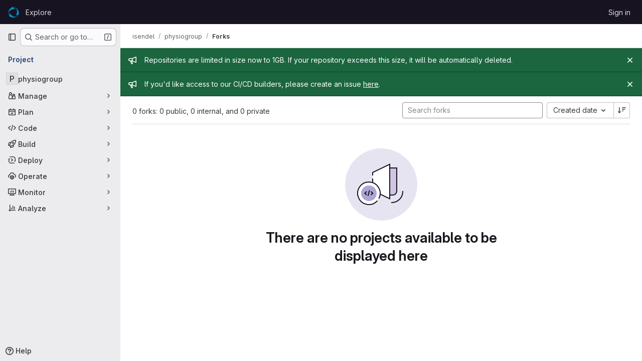

--- FILE ---
content_type: text/css; charset=utf-8
request_url: https://www.opencode.net/assets/highlight/themes/white-f9894e9bc9414456158c25fb1a2f853ace8855b6a40b2b43001d20fb651b5512.css
body_size: 2956
content:
#conflicts .header.line_content.origin,#conflicts .diff-line-num.origin{background-color:#e0f0ff;border-color:#e0f0ff}#conflicts .header.line_content.origin.selected,#conflicts .diff-line-num.origin.selected{background-color:#add8ff;border-color:#add8ff}#conflicts .header.line_content.origin.unselected,#conflicts .diff-line-num.origin.unselected{background-color:#f0f0f0;border-color:#f0f0f0}#conflicts .header.line_content.head,#conflicts .diff-line-num.head{background-color:#e1fad7;border-color:#e1fad7}#conflicts .header.line_content.head.selected,#conflicts .diff-line-num.head.selected{background-color:#baf0a8;border-color:#baf0a8}#conflicts .header.line_content.head.unselected,#conflicts .diff-line-num.head.unselected{background-color:#f0f0f0;border-color:#f0f0f0}#conflicts .line_content.origin{background-color:#f2f9ff}#conflicts .line_content.origin.selected{background-color:#e0f0ff}#conflicts .line_content.origin.unselected{background-color:#fbfafd}#conflicts .line_content.head{background-color:#effdec}#conflicts .line_content.head.selected{background-color:#e1fad7}#conflicts .line_content.head.unselected{background-color:#fbfafd}.code.white,.code.code-syntax-highlight-theme{--code-light-theme: 1;--diff-expansion-background-color: #dcdcde;--code-background: #fff;--code-empty-background: #fbfafd;--code-old-diff-line-number-background-color: #f9d7dc;--code-old-diff-background-color: #fbe9eb;--code-new-diff-line-number-background-color: #ddfbe6;--code-new-diff-background-color: #ecfdf0;--code-old-inline-diff-background-color: #fac5cd;--code-new-inline-diff-background-color: #c7f0d2;--code-meta-diff-background-color: #fbfafd;--code-meta-diff-color: rgba(5, 5, 6, 0.24);--code-highlighted-line-background-color: #e9f3fc;--code-highlighted-line-border-color: #63a6e9}.code.white .file-line-blame::before,.code.code-syntax-highlight-theme .file-line-blame::before{visibility:hidden;align-self:center;margin-right:.125rem;width:1rem;height:1rem;background-color:rgba(5,5,6,.3);-webkit-mask-image:url(/assets/icons-stacked-3c6c2dacd23a85164de85636b5e27982694edd2f92e2e05e5513e47de264eb8c.svg#git);mask-image:url(/assets/icons-stacked-3c6c2dacd23a85164de85636b5e27982694edd2f92e2e05e5513e47de264eb8c.svg#git);-webkit-mask-repeat:no-repeat;mask-repeat:no-repeat;-webkit-mask-size:cover;mask-size:cover;-webkit-mask-position:center;mask-position:center;content:""}.code.white .file-line-blame:hover::before,.code.code-syntax-highlight-theme .file-line-blame:hover::before{background-color:rgba(5,5,6,.6)}.code.white .line-links:hover,.code.white .line-links:focus-within,.code.code-syntax-highlight-theme .line-links:hover,.code.code-syntax-highlight-theme .line-links:focus-within{background-color:#d0d0d8}.code.white .line-numbers,.code.white .diff-line-num,.code.white .code-search-line,.code.code-syntax-highlight-theme .line-numbers,.code.code-syntax-highlight-theme .diff-line-num,.code.code-syntax-highlight-theme .code-search-line{background-color:#fff}.code.white .line-numbers.conflict_marker,.code.white .line-numbers.conflict_our,.code.white .diff-line-num.conflict_marker,.code.white .diff-line-num.conflict_our,.code.white .code-search-line.conflict_marker,.code.white .code-search-line.conflict_our,.code.code-syntax-highlight-theme .line-numbers.conflict_marker,.code.code-syntax-highlight-theme .line-numbers.conflict_our,.code.code-syntax-highlight-theme .diff-line-num.conflict_marker,.code.code-syntax-highlight-theme .diff-line-num.conflict_our,.code.code-syntax-highlight-theme .code-search-line.conflict_marker,.code.code-syntax-highlight-theme .code-search-line.conflict_our{background-color:#e1fad7;border-color:#e1fad7}.code.white .line-numbers.conflict_their,.code.white .diff-line-num.conflict_their,.code.white .code-search-line.conflict_their,.code.code-syntax-highlight-theme .line-numbers.conflict_their,.code.code-syntax-highlight-theme .diff-line-num.conflict_their,.code.code-syntax-highlight-theme .code-search-line.conflict_their{background-color:#e0f0ff;border-color:#e0f0ff}.code.white .diff-line-num,.code.white .diff-line-num a,.code.code-syntax-highlight-theme .diff-line-num,.code.code-syntax-highlight-theme .diff-line-num a{color:#89888d}.code.white pre.code,.code.white .diff-line-num,.code.code-syntax-highlight-theme pre.code,.code.code-syntax-highlight-theme .diff-line-num{border-color:rgba(0,0,0,.1)}.code.white,.code.white pre.code,.code.white code.code,.code.white .line_holder .line_content,.code.code-syntax-highlight-theme,.code.code-syntax-highlight-theme pre.code,.code.code-syntax-highlight-theme code.code,.code.code-syntax-highlight-theme .line_holder .line_content{background-color:#fff;color:#3a383f}.code.white .diff-line-expand-button,.code.code-syntax-highlight-theme .diff-line-expand-button{background-color:#dcdcde;color:#4c4b51}.code.white .diff-line-expand-button:hover,.code.code-syntax-highlight-theme .diff-line-expand-button:hover{background-color:#bfbfc3;color:#3a383f}.code.white .line_holder.match .line_content,.code.white .line_holder .new-nonewline.line_content,.code.white .line_holder .old-nonewline.line_content,.code.code-syntax-highlight-theme .line_holder.match .line_content,.code.code-syntax-highlight-theme .line_holder .new-nonewline.line_content,.code.code-syntax-highlight-theme .line_holder .old-nonewline.line_content{color:rgba(5,5,6,.24);background-color:#fbfafd}.code.white .line_holder.diff-grid-row.expansion.match .diff-td,.code.code-syntax-highlight-theme .line_holder.diff-grid-row.expansion.match .diff-td{color:#89888d}.code.white .line_holder.diff-grid-row.expansion .diff-td,.code.code-syntax-highlight-theme .line_holder.diff-grid-row.expansion .diff-td{background-color:#ececef}.code.white .line_holder.diff-grid-row.expansion .diff-td:first-child,.code.code-syntax-highlight-theme .line_holder.diff-grid-row.expansion .diff-td:first-child{border-color:#dcdcde}.code.white .line_holder:not(.match) .diff-grid-left:hover .diff-line-num:not(.empty-cell):not(.conflict_marker_their):not(.conflict_marker_our),.code.white .line_holder:not(.match) .diff-grid-right:hover .diff-line-num:not(.empty-cell):not(.conflict_marker_their):not(.conflict_marker_our),.code.white .line_holder.code-search-line:hover .diff-line-num:not(.empty-cell):not(.conflict_marker_their):not(.conflict_marker_our),.code.code-syntax-highlight-theme .line_holder:not(.match) .diff-grid-left:hover .diff-line-num:not(.empty-cell):not(.conflict_marker_their):not(.conflict_marker_our),.code.code-syntax-highlight-theme .line_holder:not(.match) .diff-grid-right:hover .diff-line-num:not(.empty-cell):not(.conflict_marker_their):not(.conflict_marker_our),.code.code-syntax-highlight-theme .line_holder.code-search-line:hover .diff-line-num:not(.empty-cell):not(.conflict_marker_their):not(.conflict_marker_our){background-color:#e1d8f9;border-color:#cbbbf2}.code.white .line_holder:not(.match) .diff-grid-left:hover .diff-line-num:not(.empty-cell):not(.conflict_marker_their):not(.conflict_marker_our) a,.code.white .line_holder:not(.match) .diff-grid-right:hover .diff-line-num:not(.empty-cell):not(.conflict_marker_their):not(.conflict_marker_our) a,.code.white .line_holder.code-search-line:hover .diff-line-num:not(.empty-cell):not(.conflict_marker_their):not(.conflict_marker_our) a,.code.code-syntax-highlight-theme .line_holder:not(.match) .diff-grid-left:hover .diff-line-num:not(.empty-cell):not(.conflict_marker_their):not(.conflict_marker_our) a,.code.code-syntax-highlight-theme .line_holder:not(.match) .diff-grid-right:hover .diff-line-num:not(.empty-cell):not(.conflict_marker_their):not(.conflict_marker_our) a,.code.code-syntax-highlight-theme .line_holder.code-search-line:hover .diff-line-num:not(.empty-cell):not(.conflict_marker_their):not(.conflict_marker_our) a{color:#626168}.code.white .line_holder .diff-line-num.old,.code.white .line_holder .diff-line-num.old-nomappinginraw,.code.code-syntax-highlight-theme .line_holder .diff-line-num.old,.code.code-syntax-highlight-theme .line_holder .diff-line-num.old-nomappinginraw{background-color:#f9d7dc}.code.white .line_holder .diff-line-num.old a,.code.white .line_holder .diff-line-num.old-nomappinginraw a,.code.code-syntax-highlight-theme .line_holder .diff-line-num.old a,.code.code-syntax-highlight-theme .line_holder .diff-line-num.old-nomappinginraw a{color:#737276}.code.white .line_holder .diff-line-num.new,.code.white .line_holder .diff-line-num.new-nomappinginraw,.code.code-syntax-highlight-theme .line_holder .diff-line-num.new,.code.code-syntax-highlight-theme .line_holder .diff-line-num.new-nomappinginraw{background-color:#ddfbe6}.code.white .line_holder .diff-line-num.new a,.code.white .line_holder .diff-line-num.new-nomappinginraw a,.code.code-syntax-highlight-theme .line_holder .diff-line-num.new a,.code.code-syntax-highlight-theme .line_holder .diff-line-num.new-nomappinginraw a{color:#868689}.code.white .line_holder .diff-line-num.is-over,.code.white .line_holder .diff-line-num.hll:not(.empty-cell).is-over,.code.code-syntax-highlight-theme .line_holder .diff-line-num.is-over,.code.code-syntax-highlight-theme .line_holder .diff-line-num.hll:not(.empty-cell).is-over{background-color:#e1d8f9;border-color:#cbbbf2}.code.white .line_holder .diff-line-num.is-over a,.code.white .line_holder .diff-line-num.hll:not(.empty-cell).is-over a,.code.code-syntax-highlight-theme .line_holder .diff-line-num.is-over a,.code.code-syntax-highlight-theme .line_holder .diff-line-num.hll:not(.empty-cell).is-over a{color:#626168}.code.white .line_holder .diff-line-num.hll,.code.code-syntax-highlight-theme .line_holder .diff-line-num.hll{--highlight-border-color: #63a6e9;background-color:#e9f3fc}.code.white .line_holder:not(.diff-expanded)+.diff-expanded>.diff-line-num,.code.white .line_holder:not(.diff-expanded)+.diff-expanded>.line-coverage,.code.white .line_holder:not(.diff-expanded)+.diff-expanded>.line_content,.code.white .line_holder.diff-expanded+.line_holder:not(.diff-expanded)>.diff-line-num,.code.white .line_holder.diff-expanded+.line_holder:not(.diff-expanded)>.line-coverage,.code.white .line_holder.diff-expanded+.line_holder:not(.diff-expanded)>.line_content,.code.code-syntax-highlight-theme .line_holder:not(.diff-expanded)+.diff-expanded>.diff-line-num,.code.code-syntax-highlight-theme .line_holder:not(.diff-expanded)+.diff-expanded>.line-coverage,.code.code-syntax-highlight-theme .line_holder:not(.diff-expanded)+.diff-expanded>.line_content,.code.code-syntax-highlight-theme .line_holder.diff-expanded+.line_holder:not(.diff-expanded)>.diff-line-num,.code.code-syntax-highlight-theme .line_holder.diff-expanded+.line_holder:not(.diff-expanded)>.line-coverage,.code.code-syntax-highlight-theme .line_holder.diff-expanded+.line_holder:not(.diff-expanded)>.line_content{border-top:1px solid #e0e0e0}.code.white .line_holder.diff-expanded>.diff-line-num,.code.white .line_holder.diff-expanded>.line-coverage,.code.white .line_holder.diff-expanded>.line_content,.code.code-syntax-highlight-theme .line_holder.diff-expanded>.diff-line-num,.code.code-syntax-highlight-theme .line_holder.diff-expanded>.line-coverage,.code.code-syntax-highlight-theme .line_holder.diff-expanded>.line_content{background:#f7f7f7;border-color:#f7f7f7}.code.white .line_holder .line_content.old,.code.white .line_holder .line_content.old-nomappinginraw,.code.code-syntax-highlight-theme .line_holder .line_content.old,.code.code-syntax-highlight-theme .line_holder .line_content.old-nomappinginraw{background-color:#fbe9eb}.code.white .line_holder .line_content.old::before,.code.white .line_holder .line_content.old-nomappinginraw::before,.code.code-syntax-highlight-theme .line_holder .line_content.old::before,.code.code-syntax-highlight-theme .line_holder .line_content.old-nomappinginraw::before{color:#ae979a}.code.white .line_holder .line_content.old span.idiff,.code.white .line_holder .line_content.old-nomappinginraw span.idiff,.code.code-syntax-highlight-theme .line_holder .line_content.old span.idiff,.code.code-syntax-highlight-theme .line_holder .line_content.old-nomappinginraw span.idiff{background-color:#fac5cd}.code.white .line_holder .line_content.new,.code.white .line_holder .line_content.new-nomappinginraw,.code.code-syntax-highlight-theme .line_holder .line_content.new,.code.code-syntax-highlight-theme .line_holder .line_content.new-nomappinginraw{background-color:#ecfdf0}.code.white .line_holder .line_content.new::before,.code.white .line_holder .line_content.new-nomappinginraw::before,.code.code-syntax-highlight-theme .line_holder .line_content.new::before,.code.code-syntax-highlight-theme .line_holder .line_content.new-nomappinginraw::before{color:#9bb0a1}.code.white .line_holder .line_content.new span.idiff,.code.white .line_holder .line_content.new-nomappinginraw span.idiff,.code.code-syntax-highlight-theme .line_holder .line_content.new span.idiff,.code.code-syntax-highlight-theme .line_holder .line_content.new-nomappinginraw span.idiff{background-color:#c7f0d2}.code.white .line_holder .line_content.match,.code.code-syntax-highlight-theme .line_holder .line_content.match{color:rgba(5,5,6,.24);background-color:#fbfafd}.code.white .line_holder .line_content.hll,.code.code-syntax-highlight-theme .line_holder .line_content.hll{--highlight-border-color: #63a6e9;background-color:#e9f3fc}.code.white .line_holder .line-coverage,.code.code-syntax-highlight-theme .line_holder .line-coverage{transition:border-left .1s ease-out}.code.white .line_holder .line-coverage.coverage,.code.code-syntax-highlight-theme .line_holder .line-coverage.coverage{border-left:2px solid #2da160}.code.white .line_holder .line-coverage.no-coverage,.code.code-syntax-highlight-theme .line_holder .line-coverage.no-coverage{border-left:4px solid #ec5941}.code.white .line_holder .line-coverage.old,.code.white .line_holder .line-coverage.old-nomappinginraw,.code.white .line_holder .line-inline-findings.old,.code.white .line_holder .line-inline-findings.old-nomappinginraw,.code.code-syntax-highlight-theme .line_holder .line-coverage.old,.code.code-syntax-highlight-theme .line_holder .line-coverage.old-nomappinginraw,.code.code-syntax-highlight-theme .line_holder .line-inline-findings.old,.code.code-syntax-highlight-theme .line_holder .line-inline-findings.old-nomappinginraw{background-color:#fbe9eb}.code.white .line_holder .line-coverage.new,.code.white .line_holder .line-coverage.new-nomappinginraw,.code.white .line_holder .line-inline-findings.new,.code.white .line_holder .line-inline-findings.new-nomappinginraw,.code.code-syntax-highlight-theme .line_holder .line-coverage.new,.code.code-syntax-highlight-theme .line_holder .line-coverage.new-nomappinginraw,.code.code-syntax-highlight-theme .line_holder .line-inline-findings.new,.code.code-syntax-highlight-theme .line_holder .line-inline-findings.new-nomappinginraw{background-color:#ecfdf0}.code.white .line_holder .line-coverage.hll,.code.white .line_holder .line-inline-findings.hll,.code.code-syntax-highlight-theme .line_holder .line-coverage.hll,.code.code-syntax-highlight-theme .line_holder .line-inline-findings.hll{--highlight-border-color: #63a6e9;background-color:#e9f3fc}.code.white pre .hll,.code.code-syntax-highlight-theme pre .hll{background-color:#f8eec7 !important}.code.white pre.white code .selected-inline-section-marker,.code.code-syntax-highlight-theme pre.white code .selected-inline-section-marker{background:#d3e3f4 !important}.code.white pre.white code .inline-section-marker,.code.code-syntax-highlight-theme pre.white code .inline-section-marker{background:#dcdcde}.code.white .file-holder div.code.white .selected-inline-number-mark,.code.code-syntax-highlight-theme .file-holder div.code.white .selected-inline-number-mark{color:#626168}.code.white .file-holder div.code.white .unselected-inline-number-mark,.code.code-syntax-highlight-theme .file-holder div.code.white .unselected-inline-number-mark{color:#bfbfc3}.code.white span.highlight_word,.code.code-syntax-highlight-theme span.highlight_word{background-color:#fafe3d !important}.code.white .line a,.code.code-syntax-highlight-theme .line a{color:#0086b3}.code.white .hll,.code.code-syntax-highlight-theme .hll{background-color:#f8f8f8}.code.white .c,.code.white .hljs-comment,.code.code-syntax-highlight-theme .c,.code.code-syntax-highlight-theme .hljs-comment{color:#998;font-style:italic}.code.white .err,.code.code-syntax-highlight-theme .err{color:#a61717;background-color:#e3d2d2}.code.white .k,.code.white .hljs-variable.language_,.code.white .hljs-built_in,.code.code-syntax-highlight-theme .k,.code.code-syntax-highlight-theme .hljs-variable.language_,.code.code-syntax-highlight-theme .hljs-built_in{font-weight:600}.code.white .o,.code.code-syntax-highlight-theme .o{font-weight:600}.code.white .cm,.code.code-syntax-highlight-theme .cm{color:#998;font-style:italic}.code.white .cp,.code.white .hljs-meta,.code.code-syntax-highlight-theme .cp,.code.code-syntax-highlight-theme .hljs-meta{color:#999;font-weight:600}.code.white .c1,.code.code-syntax-highlight-theme .c1{color:#998;font-style:italic}.code.white .cs,.code.code-syntax-highlight-theme .cs{color:#999;font-weight:600;font-style:italic}.code.white .cd,.code.code-syntax-highlight-theme .cd{color:#998;font-style:italic}.code.white .gd,.code.code-syntax-highlight-theme .gd{color:#050506;background-color:#fdd}.code.white .gd .x,.code.code-syntax-highlight-theme .gd .x{color:#050506;background-color:#faa}.code.white .ge,.code.code-syntax-highlight-theme .ge{font-style:italic}.code.white .gr,.code.code-syntax-highlight-theme .gr{color:#a00}.code.white .hljs-section,.code.white .gh,.code.code-syntax-highlight-theme .hljs-section,.code.code-syntax-highlight-theme .gh{color:purple;font-weight:600}.code.white .gi,.code.code-syntax-highlight-theme .gi{color:#050506;background-color:#dfd}.code.white .gi .x,.code.code-syntax-highlight-theme .gi .x{color:#050506;background-color:#afa}.code.white .hljs-quote,.code.white .go,.code.code-syntax-highlight-theme .hljs-quote,.code.code-syntax-highlight-theme .go{color:#888}.code.white .gp,.code.code-syntax-highlight-theme .gp{color:#555}.code.white .gs,.code.code-syntax-highlight-theme .gs{font-weight:600}.code.white .gu,.code.code-syntax-highlight-theme .gu{color:purple;font-weight:600}.code.white .hljs-quote,.code.white .gt,.code.code-syntax-highlight-theme .hljs-quote,.code.code-syntax-highlight-theme .gt{color:#a00}.code.white .kc,.code.code-syntax-highlight-theme .kc{font-weight:600}.code.white .kd,.code.white .hljs-keyword,.code.code-syntax-highlight-theme .kd,.code.code-syntax-highlight-theme .hljs-keyword{font-weight:600}.code.white .kn,.code.code-syntax-highlight-theme .kn{font-weight:600}.code.white .kp,.code.code-syntax-highlight-theme .kp{font-weight:600}.code.white .kr,.code.code-syntax-highlight-theme .kr{font-weight:600}.code.white .kt,.code.white .hljs-type,.code.code-syntax-highlight-theme .kt,.code.code-syntax-highlight-theme .hljs-type{color:#458;font-weight:600}.code.white .m,.code.code-syntax-highlight-theme .m{color:#099}.code.white .s,.code.code-syntax-highlight-theme .s{color:#d14}.code.white .n,.code.white .hljs-built_in,.code.code-syntax-highlight-theme .n,.code.code-syntax-highlight-theme .hljs-built_in{color:#333}.code.white .na,.code.white .hljs-attr,.code.white .hljs-property,.code.white .hljs-symbol,.code.white .hljs-bullet,.code.white .hljs-title.function_,.code.code-syntax-highlight-theme .na,.code.code-syntax-highlight-theme .hljs-attr,.code.code-syntax-highlight-theme .hljs-property,.code.code-syntax-highlight-theme .hljs-symbol,.code.code-syntax-highlight-theme .hljs-bullet,.code.code-syntax-highlight-theme .hljs-title.function_{color:teal}.code.white .hljs-symbol,.code.white .hljs-link,.code.code-syntax-highlight-theme .hljs-symbol,.code.code-syntax-highlight-theme .hljs-link{text-decoration:underline}.code.white .nb,.code.white .hljs-title.class_,.code.white .hljs-literal,.code.code-syntax-highlight-theme .nb,.code.code-syntax-highlight-theme .hljs-title.class_,.code.code-syntax-highlight-theme .hljs-literal{color:#0086b3}.code.white .nc,.code.white .hljs-title.class_,.code.white .hljs-built_in,.code.code-syntax-highlight-theme .nc,.code.code-syntax-highlight-theme .hljs-title.class_,.code.code-syntax-highlight-theme .hljs-built_in{color:#458;font-weight:600}.code.white .no,.code.code-syntax-highlight-theme .no{color:teal}.code.white .ni,.code.code-syntax-highlight-theme .ni{color:purple}.code.white .ne,.code.code-syntax-highlight-theme .ne{color:#900;font-weight:600}.code.white .nf,.code.white .hljs-title,.code.white .hljs-title.function_,.code.code-syntax-highlight-theme .nf,.code.code-syntax-highlight-theme .hljs-title,.code.code-syntax-highlight-theme .hljs-title.function_{color:#900;font-weight:600}.code.white .nn,.code.code-syntax-highlight-theme .nn{color:#555}.code.white .nt,.code.code-syntax-highlight-theme .nt{color:navy}.code.white .nv,.code.code-syntax-highlight-theme .nv{color:teal}.code.white .ow,.code.code-syntax-highlight-theme .ow{font-weight:600}.code.white .w,.code.code-syntax-highlight-theme .w{color:#bbb}.code.white .mf,.code.code-syntax-highlight-theme .mf{color:#099}.code.white .mh,.code.code-syntax-highlight-theme .mh{color:#099}.code.white .mi,.code.white .hljs-number,.code.code-syntax-highlight-theme .mi,.code.code-syntax-highlight-theme .hljs-number{color:#099}.code.white .mo,.code.code-syntax-highlight-theme .mo{color:#099}.code.white .sb,.code.code-syntax-highlight-theme .sb{color:#d14}.code.white .sc,.code.code-syntax-highlight-theme .sc{color:#d14}.code.white .sd,.code.code-syntax-highlight-theme .sd{color:#d14}.code.white .s2,.code.code-syntax-highlight-theme .s2{color:#d14}.code.white .se,.code.code-syntax-highlight-theme .se{color:#d14}.code.white .sh,.code.code-syntax-highlight-theme .sh{color:#d14}.code.white .si,.code.code-syntax-highlight-theme .si{color:#d14}.code.white .hljs-link,.code.white .sx,.code.code-syntax-highlight-theme .hljs-link,.code.code-syntax-highlight-theme .sx{color:#d14}.code.white .sr,.code.code-syntax-highlight-theme .sr{color:#009926}.code.white .s1,.code.white .hljs-string,.code.code-syntax-highlight-theme .s1,.code.code-syntax-highlight-theme .hljs-string{color:#d14}.code.white .ss,.code.code-syntax-highlight-theme .ss{color:#990073}.code.white .bp,.code.code-syntax-highlight-theme .bp{color:#999}.code.white .vc,.code.code-syntax-highlight-theme .vc{color:teal}.code.white .vg,.code.code-syntax-highlight-theme .vg{color:teal}.code.white .vi,.code.code-syntax-highlight-theme .vi{color:teal}.code.white .il,.code.code-syntax-highlight-theme .il{color:#099}.code.white .gc,.code.code-syntax-highlight-theme .gc{color:#999;background-color:#eaf2f5}.code.white .diff-line-num.conflict_marker_our,.code.white .diff-line-num.conflict_our,.code.code-syntax-highlight-theme .diff-line-num.conflict_marker_our,.code.code-syntax-highlight-theme .diff-line-num.conflict_our{background-color:#e1fad7;border-color:#e1fad7}.code.white .diff-line-num.conflict_marker_their,.code.white .diff-line-num.conflict_their,.code.code-syntax-highlight-theme .diff-line-num.conflict_marker_their,.code.code-syntax-highlight-theme .diff-line-num.conflict_their{background-color:#e0f0ff;border-color:#e0f0ff}.code.white .line_holder .line_content,.code.white .line_holder .line-coverage,.code.code-syntax-highlight-theme .line_holder .line_content,.code.code-syntax-highlight-theme .line_holder .line-coverage{position:relative}.code.white .line_holder .line_content.conflict_marker_our,.code.white .line_holder .line-coverage.conflict_marker_our,.code.code-syntax-highlight-theme .line_holder .line_content.conflict_marker_our,.code.code-syntax-highlight-theme .line_holder .line-coverage.conflict_marker_our{background-color:#e1fad7;border-color:#e1fad7}.code.white .line_holder .line_content.conflict_marker_their,.code.white .line_holder .line-coverage.conflict_marker_their,.code.code-syntax-highlight-theme .line_holder .line_content.conflict_marker_their,.code.code-syntax-highlight-theme .line_holder .line-coverage.conflict_marker_their{background-color:#e0f0ff;border-color:#e0f0ff}.code.white .line_holder .line_content.conflict_our,.code.white .line_holder .line-coverage.conflict_our,.code.code-syntax-highlight-theme .line_holder .line_content.conflict_our,.code.code-syntax-highlight-theme .line_holder .line-coverage.conflict_our{background-color:#effdec;border-color:#effdec}.code.white .line_holder .line_content.conflict_their,.code.white .line_holder .line-coverage.conflict_their,.code.code-syntax-highlight-theme .line_holder .line_content.conflict_their,.code.code-syntax-highlight-theme .line_holder .line-coverage.conflict_their{background-color:#f2f9ff;border-color:#f2f9ff}.code.white.blob-viewer .hljs-variable,.code.code-syntax-highlight-theme.blob-viewer .hljs-variable{color:teal}.code.white.blob-viewer .hljs-symbol,.code.code-syntax-highlight-theme.blob-viewer .hljs-symbol{color:#990073}.code.white.blob-viewer .hljs-title\.class_\.inherited__,.code.code-syntax-highlight-theme.blob-viewer .hljs-title\.class_\.inherited__{color:teal}.code.white.blob-viewer .hljs-title\.class\.inherited,.code.code-syntax-highlight-theme.blob-viewer .hljs-title\.class\.inherited{color:teal}.code.white.blob-viewer .hljs-title\.class,.code.code-syntax-highlight-theme.blob-viewer .hljs-title\.class{color:#458}.code.white.blob-viewer .hljs-variable\.constant,.code.code-syntax-highlight-theme.blob-viewer .hljs-variable\.constant{color:teal}.code.white.blob-viewer .hljs-variable\.language,.code.code-syntax-highlight-theme.blob-viewer .hljs-variable\.language{color:#0086b3}.code.white.blob-viewer .hljs-title\.function,.code.code-syntax-highlight-theme.blob-viewer .hljs-title\.function{color:#900}.code.white.blob-viewer .hljs-params,.code.code-syntax-highlight-theme.blob-viewer .hljs-params{color:#0086b3}:root{--default-diff-color-deletion: #eb919b;--default-diff-color-addition: #a0f5b4;--diff-addition-color: #ddfbe6;--diff-deletion-color: #f9d7dc}


--- FILE ---
content_type: text/css; charset=utf-8
request_url: https://www.opencode.net/assets/tailwind-2f42665f4c04e04bc10493c86cf8d338a9a359169391d8ace37a621e2bb7c555.css
body_size: 15604
content:
/* stylelint-disable scss/at-rule-no-unknown */


*, ::before, ::after {
  --tw-border-spacing-x: 0;
  --tw-border-spacing-y: 0;
  --tw-translate-x: 0;
  --tw-translate-y: 0;
  --tw-rotate: 0;
  --tw-skew-x: 0;
  --tw-skew-y: 0;
  --tw-scale-x: 1;
  --tw-scale-y: 1;
  --tw-pan-x:  ;
  --tw-pan-y:  ;
  --tw-pinch-zoom:  ;
  --tw-scroll-snap-strictness: proximity;
  --tw-gradient-from-position:  ;
  --tw-gradient-via-position:  ;
  --tw-gradient-to-position:  ;
  --tw-ordinal:  ;
  --tw-slashed-zero:  ;
  --tw-numeric-figure:  ;
  --tw-numeric-spacing:  ;
  --tw-numeric-fraction:  ;
  --tw-ring-offset-shadow: 0 0 #0000;
  --tw-ring-shadow: 0 0 #0000;
  --tw-shadow: 0 0 #0000;
  --tw-shadow-colored: 0 0 #0000;
  --tw-blur:  ;
  --tw-brightness:  ;
  --tw-contrast:  ;
  --tw-grayscale:  ;
  --tw-hue-rotate:  ;
  --tw-invert:  ;
  --tw-saturate:  ;
  --tw-sepia:  ;
  --tw-drop-shadow:  ;
  --tw-backdrop-blur:  ;
  --tw-backdrop-brightness:  ;
  --tw-backdrop-contrast:  ;
  --tw-backdrop-grayscale:  ;
  --tw-backdrop-hue-rotate:  ;
  --tw-backdrop-invert:  ;
  --tw-backdrop-opacity:  ;
  --tw-backdrop-saturate:  ;
  --tw-backdrop-sepia:  ;
}

::backdrop {
  --tw-border-spacing-x: 0;
  --tw-border-spacing-y: 0;
  --tw-translate-x: 0;
  --tw-translate-y: 0;
  --tw-rotate: 0;
  --tw-skew-x: 0;
  --tw-skew-y: 0;
  --tw-scale-x: 1;
  --tw-scale-y: 1;
  --tw-pan-x:  ;
  --tw-pan-y:  ;
  --tw-pinch-zoom:  ;
  --tw-scroll-snap-strictness: proximity;
  --tw-gradient-from-position:  ;
  --tw-gradient-via-position:  ;
  --tw-gradient-to-position:  ;
  --tw-ordinal:  ;
  --tw-slashed-zero:  ;
  --tw-numeric-figure:  ;
  --tw-numeric-spacing:  ;
  --tw-numeric-fraction:  ;
  --tw-ring-offset-shadow: 0 0 #0000;
  --tw-ring-shadow: 0 0 #0000;
  --tw-shadow: 0 0 #0000;
  --tw-shadow-colored: 0 0 #0000;
  --tw-blur:  ;
  --tw-brightness:  ;
  --tw-contrast:  ;
  --tw-grayscale:  ;
  --tw-hue-rotate:  ;
  --tw-invert:  ;
  --tw-saturate:  ;
  --tw-sepia:  ;
  --tw-drop-shadow:  ;
  --tw-backdrop-blur:  ;
  --tw-backdrop-brightness:  ;
  --tw-backdrop-contrast:  ;
  --tw-backdrop-grayscale:  ;
  --tw-backdrop-hue-rotate:  ;
  --tw-backdrop-invert:  ;
  --tw-backdrop-opacity:  ;
  --tw-backdrop-saturate:  ;
  --tw-backdrop-sepia:  ;
}

.gl-animate-skeleton-loader {
  overflow: hidden;
  max-width: 32rem;
  background-size: 32rem 100%;
  background-position: -32rem 0;
  background-color: var(--gl-skeleton-loader-background-color);
  background-image: linear-gradient(to right, var(--gl-skeleton-loader-background-color) 0, var(--gl-skeleton-loader-shimmer-color) 23%, var(--gl-skeleton-loader-shimmer-color) 27%, var(--gl-skeleton-loader-background-color) 50%);
  background-repeat: no-repeat;
}

@media (prefers-reduced-motion: no-preference) {
  .gl-animate-skeleton-loader {
    animation: gl-keyframes-skeleton-loader 2.5s linear;
    animation-delay: inherit;
    animation-iteration-count: 3;
  }
}

@keyframes gl-keyframes-skeleton-loader {
  0% {
    background-position-x: -32rem;
  }

  100% {
    background-position-x: 32rem;
  }
}

.\!gl-border {
  border-style: solid !important;
  border-color: var(--gl-border-color-default) !important;
}

.gl-border {
  border-style: solid;
  border-color: var(--gl-border-color-default);
}

.\!gl-border-t {
  border-top-style: solid !important;
  border-top-color: var(--gl-border-color-default) !important;
}

.gl-border-t {
  border-top-style: solid;
  border-top-color: var(--gl-border-color-default);
}

.\!gl-border-r {
  border-right-style: solid !important;
  border-right-color: var(--gl-border-color-default) !important;
}

.gl-border-r {
  border-right-style: solid;
  border-right-color: var(--gl-border-color-default);
}

.\!gl-border-b {
  border-bottom-style: solid !important;
  border-bottom-color: var(--gl-border-color-default) !important;
}

.gl-border-b {
  border-bottom-style: solid;
  border-bottom-color: var(--gl-border-color-default);
}

.\!gl-border-l {
  border-left-style: solid !important;
  border-left-color: var(--gl-border-color-default) !important;
}

.gl-border-l {
  border-left-style: solid;
  border-left-color: var(--gl-border-color-default);
}

.gl-str-truncated {
  display: inline-block;
  overflow: hidden;
  text-overflow: ellipsis;
  vertical-align: top;
  white-space: nowrap;
  max-width: 82%;
}

.gl-heading-6 {
  font-weight: 600;
  margin-top: 0;
  font-size: 0.8125rem;
  letter-spacing: inherit;
  line-height: 1.25;
  margin-bottom: 1rem;
  color: var(--gl-text-color-heading);
}

.\!gl-heading-5 {
  font-weight: 600 !important;
  margin-top: 0 !important;
  font-size: 0.875rem !important;
  letter-spacing: inherit !important;
  line-height: 1.25 !important;
  margin-bottom: 1rem !important;
  color: var(--gl-text-color-heading) !important;
}

.gl-heading-5 {
  font-weight: 600;
  margin-top: 0;
  font-size: 0.875rem;
  letter-spacing: inherit;
  line-height: 1.25;
  margin-bottom: 1rem;
  color: var(--gl-text-color-heading);
}

.gl-heading-4 {
  font-weight: 600;
  margin-top: 0;
  font-size: 1rem;
  letter-spacing: inherit;
  line-height: 1.25;
  margin-bottom: 1rem;
  color: var(--gl-text-color-heading);
}

.gl-heading-3 {
  font-weight: 600;
  margin-top: 0;
  font-size: clamp(1.125rem, 0.9027777778rem + 0.462962963vw, 1.25rem);
  letter-spacing: inherit;
  line-height: 1.25;
  margin-bottom: 1rem;
  color: var(--gl-text-color-heading);
}

.gl-heading-3-fixed {
  font-weight: 600;
  margin-top: 0;
  font-size: 1.125rem;
  letter-spacing: inherit;
  line-height: 1.25;
  margin-bottom: 1rem;
  color: var(--gl-text-color-heading);
}

.gl-heading-2 {
  font-weight: 600;
  margin-top: 0;
  font-size: clamp(1.3125rem, 0.8680555556rem + 0.9259259259vw, 1.5625rem);
  letter-spacing: -0.01em;
  line-height: 1.25;
  margin-bottom: 1rem;
  color: var(--gl-text-color-heading);
}

.gl-heading-1 {
  font-weight: 600;
  margin-top: 0;
  font-size: clamp(1.5rem, 0.8333333333rem + 1.3888888889vw, 1.875rem);
  letter-spacing: -0.01em;
  line-height: 1.25;
  margin-bottom: 1rem;
  color: var(--gl-text-color-heading);
}

.gl-heading-display {
  font-weight: 600;
  margin-top: 0;
  font-size: clamp(1.75rem, 0.8611111111rem + 1.8518518519vw, 2.25rem);
  letter-spacing: -0.01em;
  line-height: 1.125;
  margin-bottom: 1.5rem;
  color: var(--gl-text-color-heading);
}

.gl-sr-only {
  position: absolute;
  width: 1px;
  height: 1px;
  padding: 0;
  margin: -1px;
  overflow: hidden;
  clip: rect(0, 0, 0, 0);
  white-space: nowrap;
  border-width: 0;
}

.gl-pointer-events-none {
  pointer-events: none;
}

.gl-pointer-events-auto {
  pointer-events: auto;
}

.gl-invisible {
  visibility: hidden;
}

.gl-collapse {
  visibility: collapse;
}

.\!gl-static {
  position: static !important;
}

.gl-static {
  position: static;
}

.\!gl-fixed {
  position: fixed !important;
}

.gl-fixed {
  position: fixed;
}

.\!gl-absolute {
  position: absolute !important;
}

.gl-absolute {
  position: absolute;
}

.\!gl-relative {
  position: relative !important;
}

.gl-relative {
  position: relative;
}

.gl-sticky {
  position: sticky;
}

.gl-inset-0 {
  inset: var(--gl-spacing-scale-0, 0);
}

.\!gl-bottom-8 {
  bottom: var(--gl-spacing-scale-8, 2.5rem) !important;
}

.\!gl-left-3 {
  left: var(--gl-spacing-scale-3, 0.5rem) !important;
}

.\!gl-left-6 {
  left: var(--gl-spacing-scale-6, 1.5rem) !important;
}

.-gl-bottom-1 {
  bottom: calc(var(--gl-spacing-scale-1, 0.125rem) * -1);
}

.-gl-bottom-2 {
  bottom: calc(var(--gl-spacing-scale-2, 0.25rem) * -1);
}

.-gl-left-2 {
  left: calc(var(--gl-spacing-scale-2, 0.25rem) * -1);
}

.-gl-right-1 {
  right: calc(var(--gl-spacing-scale-1, 0.125rem) * -1);
}

.-gl-top-1 {
  top: calc(var(--gl-spacing-scale-1, 0.125rem) * -1);
}

.-gl-top-5 {
  top: calc(var(--gl-spacing-scale-5, 1rem) * -1);
}

.gl-bottom-0 {
  bottom: var(--gl-spacing-scale-0, 0);
}

.gl-bottom-2 {
  bottom: var(--gl-spacing-scale-2, 0.25rem);
}

.gl-bottom-5 {
  bottom: var(--gl-spacing-scale-5, 1rem);
}

.gl-bottom-6 {
  bottom: var(--gl-spacing-scale-6, 1.5rem);
}

.gl-bottom-8 {
  bottom: var(--gl-spacing-scale-8, 2.5rem);
}

.gl-bottom-\[-25px\] {
  bottom: -25px;
}

.gl-left-0 {
  left: var(--gl-spacing-scale-0, 0);
}

.gl-left-1\/2 {
  left: 50%;
}

.gl-left-2\/4 {
  left: 50%;
}

.gl-left-3 {
  left: var(--gl-spacing-scale-3, 0.5rem);
}

.gl-left-5 {
  left: var(--gl-spacing-scale-5, 1rem);
}

.gl-left-6 {
  left: var(--gl-spacing-scale-6, 1.5rem);
}

.gl-left-7 {
  left: var(--gl-spacing-scale-7, 2rem);
}

.gl-right-0 {
  right: var(--gl-spacing-scale-0, 0);
}

.gl-right-1\/2 {
  right: 50%;
}

.gl-right-2 {
  right: var(--gl-spacing-scale-2, 0.25rem);
}

.gl-right-3 {
  right: var(--gl-spacing-scale-3, 0.5rem);
}

.gl-right-4 {
  right: var(--gl-spacing-scale-4, 0.75rem);
}

.gl-right-5 {
  right: var(--gl-spacing-scale-5, 1rem);
}

.gl-right-px {
  right: var(--gl-spacing-scale-px, 1px);
}

.gl-top-0 {
  top: var(--gl-spacing-scale-0, 0);
}

.gl-top-1 {
  top: var(--gl-spacing-scale-1, 0.125rem);
}

.gl-top-1\/2 {
  top: 50%;
}

.gl-top-10 {
  top: var(--gl-spacing-scale-10, 3.5rem);
}

.gl-top-2 {
  top: var(--gl-spacing-scale-2, 0.25rem);
}

.gl-top-2\/4 {
  top: 50%;
}

.gl-top-3 {
  top: var(--gl-spacing-scale-3, 0.5rem);
}

.gl-top-4 {
  top: var(--gl-spacing-scale-4, 0.75rem);
}

.gl-top-5 {
  top: var(--gl-spacing-scale-5, 1rem);
}

.gl-top-6 {
  top: var(--gl-spacing-scale-6, 1.5rem);
}

.gl-top-7 {
  top: var(--gl-spacing-scale-7, 2rem);
}

.gl-top-8 {
  top: var(--gl-spacing-scale-8, 2.5rem);
}

.gl-top-9 {
  top: var(--gl-spacing-scale-9, 3rem);
}

.gl-top-\[-2px\] {
  top: -2px;
}

.gl-top-full {
  top: 100%;
}

.gl-isolate {
  isolation: isolate;
}

.gl-isolation-auto {
  isolation: auto;
}

.\!gl-z-1 {
  z-index: 1 !important;
}

.\!gl-z-9999 {
  z-index: 9999 !important;
}

.-gl-z-1 {
  z-index: -1;
}

.gl-z-0 {
  z-index: 0;
}

.gl-z-1 {
  z-index: 1;
}

.gl-z-2 {
  z-index: 2;
}

.gl-z-200 {
  z-index: 200;
}

.gl-z-3 {
  z-index: 3;
}

.gl-z-9999 {
  z-index: 9999;
}

.gl-z-\[999\] {
  z-index: 999;
}

.-gl-order-1 {
  order: -1;
}

.gl-col-span-2 {
  grid-column: span 2 / span 2;
}

.gl-col-span-full {
  grid-column: 1 / -1;
}

.gl-col-start-1 {
  grid-column-start: 1;
}

.gl-col-start-2 {
  grid-column-start: 2;
}

.gl-col-start-3 {
  grid-column-start: 3;
}

.gl-row-start-1 {
  grid-row-start: 1;
}

.gl-row-start-2 {
  grid-row-start: 2;
}

.gl-row-start-3 {
  grid-row-start: 3;
}

.gl-row-start-4 {
  grid-row-start: 4;
}

.\!gl-float-right {
  float: right !important;
}

.gl-float-right {
  float: right;
}

.\!gl-float-left {
  float: left !important;
}

.gl-float-left {
  float: left;
}

.\!gl-m-0 {
  margin: var(--gl-spacing-scale-0, 0) !important;
}

.\!gl-m-3 {
  margin: var(--gl-spacing-scale-3, 0.5rem) !important;
}

.-gl-m-2 {
  margin: calc(var(--gl-spacing-scale-2, 0.25rem) * -1);
}

.-gl-m-3 {
  margin: calc(var(--gl-spacing-scale-3, 0.5rem) * -1);
}

.gl-m-0 {
  margin: var(--gl-spacing-scale-0, 0);
}

.gl-m-1 {
  margin: var(--gl-spacing-scale-1, 0.125rem);
}

.gl-m-2 {
  margin: var(--gl-spacing-scale-2, 0.25rem);
}

.gl-m-3 {
  margin: var(--gl-spacing-scale-3, 0.5rem);
}

.gl-m-4 {
  margin: var(--gl-spacing-scale-4, 0.75rem);
}

.gl-m-5 {
  margin: var(--gl-spacing-scale-5, 1rem);
}

.gl-m-auto {
  margin: auto;
}

.\!-gl-mx-2 {
  margin-left: calc(var(--gl-spacing-scale-2, 0.25rem) * -1) !important;
  margin-right: calc(var(--gl-spacing-scale-2, 0.25rem) * -1) !important;
}

.\!-gl-mx-3 {
  margin-left: calc(var(--gl-spacing-scale-3, 0.5rem) * -1) !important;
  margin-right: calc(var(--gl-spacing-scale-3, 0.5rem) * -1) !important;
}

.\!-gl-my-3 {
  margin-top: calc(var(--gl-spacing-scale-3, 0.5rem) * -1) !important;
  margin-bottom: calc(var(--gl-spacing-scale-3, 0.5rem) * -1) !important;
}

.\!gl-mx-0 {
  margin-left: var(--gl-spacing-scale-0, 0) !important;
  margin-right: var(--gl-spacing-scale-0, 0) !important;
}

.\!gl-mx-2 {
  margin-left: var(--gl-spacing-scale-2, 0.25rem) !important;
  margin-right: var(--gl-spacing-scale-2, 0.25rem) !important;
}

.\!gl-mx-3 {
  margin-left: var(--gl-spacing-scale-3, 0.5rem) !important;
  margin-right: var(--gl-spacing-scale-3, 0.5rem) !important;
}

.\!gl-mx-4 {
  margin-left: var(--gl-spacing-scale-4, 0.75rem) !important;
  margin-right: var(--gl-spacing-scale-4, 0.75rem) !important;
}

.\!gl-my-0 {
  margin-top: var(--gl-spacing-scale-0, 0) !important;
  margin-bottom: var(--gl-spacing-scale-0, 0) !important;
}

.\!gl-my-2 {
  margin-top: var(--gl-spacing-scale-2, 0.25rem) !important;
  margin-bottom: var(--gl-spacing-scale-2, 0.25rem) !important;
}

.\!gl-my-3 {
  margin-top: var(--gl-spacing-scale-3, 0.5rem) !important;
  margin-bottom: var(--gl-spacing-scale-3, 0.5rem) !important;
}

.\!gl-my-5 {
  margin-top: var(--gl-spacing-scale-5, 1rem) !important;
  margin-bottom: var(--gl-spacing-scale-5, 1rem) !important;
}

.-gl-mx-1 {
  margin-left: calc(var(--gl-spacing-scale-1, 0.125rem) * -1);
  margin-right: calc(var(--gl-spacing-scale-1, 0.125rem) * -1);
}

.-gl-mx-2 {
  margin-left: calc(var(--gl-spacing-scale-2, 0.25rem) * -1);
  margin-right: calc(var(--gl-spacing-scale-2, 0.25rem) * -1);
}

.-gl-mx-3 {
  margin-left: calc(var(--gl-spacing-scale-3, 0.5rem) * -1);
  margin-right: calc(var(--gl-spacing-scale-3, 0.5rem) * -1);
}

.-gl-mx-4 {
  margin-left: calc(var(--gl-spacing-scale-4, 0.75rem) * -1);
  margin-right: calc(var(--gl-spacing-scale-4, 0.75rem) * -1);
}

.-gl-mx-5 {
  margin-left: calc(var(--gl-spacing-scale-5, 1rem) * -1);
  margin-right: calc(var(--gl-spacing-scale-5, 1rem) * -1);
}

.-gl-my-1 {
  margin-top: calc(var(--gl-spacing-scale-1, 0.125rem) * -1);
  margin-bottom: calc(var(--gl-spacing-scale-1, 0.125rem) * -1);
}

.-gl-my-2 {
  margin-top: calc(var(--gl-spacing-scale-2, 0.25rem) * -1);
  margin-bottom: calc(var(--gl-spacing-scale-2, 0.25rem) * -1);
}

.-gl-my-3 {
  margin-top: calc(var(--gl-spacing-scale-3, 0.5rem) * -1);
  margin-bottom: calc(var(--gl-spacing-scale-3, 0.5rem) * -1);
}

.gl-mx-0 {
  margin-left: var(--gl-spacing-scale-0, 0);
  margin-right: var(--gl-spacing-scale-0, 0);
}

.gl-mx-1 {
  margin-left: var(--gl-spacing-scale-1, 0.125rem);
  margin-right: var(--gl-spacing-scale-1, 0.125rem);
}

.gl-mx-2 {
  margin-left: var(--gl-spacing-scale-2, 0.25rem);
  margin-right: var(--gl-spacing-scale-2, 0.25rem);
}

.gl-mx-3 {
  margin-left: var(--gl-spacing-scale-3, 0.5rem);
  margin-right: var(--gl-spacing-scale-3, 0.5rem);
}

.gl-mx-4 {
  margin-left: var(--gl-spacing-scale-4, 0.75rem);
  margin-right: var(--gl-spacing-scale-4, 0.75rem);
}

.gl-mx-5 {
  margin-left: var(--gl-spacing-scale-5, 1rem);
  margin-right: var(--gl-spacing-scale-5, 1rem);
}

.gl-mx-7 {
  margin-left: var(--gl-spacing-scale-7, 2rem);
  margin-right: var(--gl-spacing-scale-7, 2rem);
}

.gl-mx-auto {
  margin-left: auto;
  margin-right: auto;
}

.gl-my-0 {
  margin-top: var(--gl-spacing-scale-0, 0);
  margin-bottom: var(--gl-spacing-scale-0, 0);
}

.gl-my-1 {
  margin-top: var(--gl-spacing-scale-1, 0.125rem);
  margin-bottom: var(--gl-spacing-scale-1, 0.125rem);
}

.gl-my-2 {
  margin-top: var(--gl-spacing-scale-2, 0.25rem);
  margin-bottom: var(--gl-spacing-scale-2, 0.25rem);
}

.gl-my-3 {
  margin-top: var(--gl-spacing-scale-3, 0.5rem);
  margin-bottom: var(--gl-spacing-scale-3, 0.5rem);
}

.gl-my-4 {
  margin-top: var(--gl-spacing-scale-4, 0.75rem);
  margin-bottom: var(--gl-spacing-scale-4, 0.75rem);
}

.gl-my-5 {
  margin-top: var(--gl-spacing-scale-5, 1rem);
  margin-bottom: var(--gl-spacing-scale-5, 1rem);
}

.gl-my-6 {
  margin-top: var(--gl-spacing-scale-6, 1.5rem);
  margin-bottom: var(--gl-spacing-scale-6, 1.5rem);
}

.gl-my-7 {
  margin-top: var(--gl-spacing-scale-7, 2rem);
  margin-bottom: var(--gl-spacing-scale-7, 2rem);
}

.gl-my-8 {
  margin-top: var(--gl-spacing-scale-8, 2.5rem);
  margin-bottom: var(--gl-spacing-scale-8, 2.5rem);
}

.gl-my-\[6px\] {
  margin-top: 6px;
  margin-bottom: 6px;
}

.gl-my-auto {
  margin-top: auto;
  margin-bottom: auto;
}

.\!-gl-ml-4 {
  margin-left: calc(var(--gl-spacing-scale-4, 0.75rem) * -1) !important;
}

.\!-gl-mr-4 {
  margin-right: calc(var(--gl-spacing-scale-4, 0.75rem) * -1) !important;
}

.\!-gl-mt-2 {
  margin-top: calc(var(--gl-spacing-scale-2, 0.25rem) * -1) !important;
}

.\!-gl-mt-3 {
  margin-top: calc(var(--gl-spacing-scale-3, 0.5rem) * -1) !important;
}

.\!-gl-mt-4 {
  margin-top: calc(var(--gl-spacing-scale-4, 0.75rem) * -1) !important;
}

.\!gl-mb-0 {
  margin-bottom: var(--gl-spacing-scale-0, 0) !important;
}

.\!gl-mb-1 {
  margin-bottom: var(--gl-spacing-scale-1, 0.125rem) !important;
}

.\!gl-mb-2 {
  margin-bottom: var(--gl-spacing-scale-2, 0.25rem) !important;
}

.\!gl-mb-3 {
  margin-bottom: var(--gl-spacing-scale-3, 0.5rem) !important;
}

.\!gl-mb-4 {
  margin-bottom: var(--gl-spacing-scale-4, 0.75rem) !important;
}

.\!gl-mb-5 {
  margin-bottom: var(--gl-spacing-scale-5, 1rem) !important;
}

.\!gl-ml-0 {
  margin-left: var(--gl-spacing-scale-0, 0) !important;
}

.\!gl-ml-2 {
  margin-left: var(--gl-spacing-scale-2, 0.25rem) !important;
}

.\!gl-ml-3 {
  margin-left: var(--gl-spacing-scale-3, 0.5rem) !important;
}

.\!gl-ml-5 {
  margin-left: var(--gl-spacing-scale-5, 1rem) !important;
}

.\!gl-ml-6 {
  margin-left: var(--gl-spacing-scale-6, 1.5rem) !important;
}

.\!gl-ml-auto {
  margin-left: auto !important;
}

.\!gl-mr-0 {
  margin-right: var(--gl-spacing-scale-0, 0) !important;
}

.\!gl-mr-2 {
  margin-right: var(--gl-spacing-scale-2, 0.25rem) !important;
}

.\!gl-mr-3 {
  margin-right: var(--gl-spacing-scale-3, 0.5rem) !important;
}

.\!gl-mt-0 {
  margin-top: var(--gl-spacing-scale-0, 0) !important;
}

.\!gl-mt-1 {
  margin-top: var(--gl-spacing-scale-1, 0.125rem) !important;
}

.\!gl-mt-2 {
  margin-top: var(--gl-spacing-scale-2, 0.25rem) !important;
}

.\!gl-mt-3 {
  margin-top: var(--gl-spacing-scale-3, 0.5rem) !important;
}

.\!gl-mt-4 {
  margin-top: var(--gl-spacing-scale-4, 0.75rem) !important;
}

.\!gl-mt-5 {
  margin-top: var(--gl-spacing-scale-5, 1rem) !important;
}

.\!gl-mt-6 {
  margin-top: var(--gl-spacing-scale-6, 1.5rem) !important;
}

.-gl-mb-1 {
  margin-bottom: calc(var(--gl-spacing-scale-1, 0.125rem) * -1);
}

.-gl-mb-10 {
  margin-bottom: calc(var(--gl-spacing-scale-10, 3.5rem) * -1);
}

.-gl-mb-2 {
  margin-bottom: calc(var(--gl-spacing-scale-2, 0.25rem) * -1);
}

.-gl-mb-3 {
  margin-bottom: calc(var(--gl-spacing-scale-3, 0.5rem) * -1);
}

.-gl-mb-4 {
  margin-bottom: calc(var(--gl-spacing-scale-4, 0.75rem) * -1);
}

.-gl-mb-5 {
  margin-bottom: calc(var(--gl-spacing-scale-5, 1rem) * -1);
}

.-gl-mb-8 {
  margin-bottom: calc(var(--gl-spacing-scale-8, 2.5rem) * -1);
}

.-gl-ml-1 {
  margin-left: calc(var(--gl-spacing-scale-1, 0.125rem) * -1);
}

.-gl-ml-2 {
  margin-left: calc(var(--gl-spacing-scale-2, 0.25rem) * -1);
}

.-gl-ml-3 {
  margin-left: calc(var(--gl-spacing-scale-3, 0.5rem) * -1);
}

.-gl-ml-4 {
  margin-left: calc(var(--gl-spacing-scale-4, 0.75rem) * -1);
}

.-gl-ml-6 {
  margin-left: calc(var(--gl-spacing-scale-6, 1.5rem) * -1);
}

.-gl-ml-9 {
  margin-left: calc(var(--gl-spacing-scale-9, 3rem) * -1);
}

.-gl-ml-\[1px\] {
  margin-left: -1px;
}

.-gl-mr-1 {
  margin-right: calc(var(--gl-spacing-scale-1, 0.125rem) * -1);
}

.-gl-mr-2 {
  margin-right: calc(var(--gl-spacing-scale-2, 0.25rem) * -1);
}

.-gl-mr-3 {
  margin-right: calc(var(--gl-spacing-scale-3, 0.5rem) * -1);
}

.-gl-mr-4 {
  margin-right: calc(var(--gl-spacing-scale-4, 0.75rem) * -1);
}

.-gl-mr-5 {
  margin-right: calc(var(--gl-spacing-scale-5, 1rem) * -1);
}

.-gl-mt-1 {
  margin-top: calc(var(--gl-spacing-scale-1, 0.125rem) * -1);
}

.-gl-mt-2 {
  margin-top: calc(var(--gl-spacing-scale-2, 0.25rem) * -1);
}

.-gl-mt-3 {
  margin-top: calc(var(--gl-spacing-scale-3, 0.5rem) * -1);
}

.-gl-mt-4 {
  margin-top: calc(var(--gl-spacing-scale-4, 0.75rem) * -1);
}

.-gl-mt-5 {
  margin-top: calc(var(--gl-spacing-scale-5, 1rem) * -1);
}

.-gl-mt-6 {
  margin-top: calc(var(--gl-spacing-scale-6, 1.5rem) * -1);
}

.gl-mb-0 {
  margin-bottom: var(--gl-spacing-scale-0, 0);
}

.gl-mb-1 {
  margin-bottom: var(--gl-spacing-scale-1, 0.125rem);
}

.gl-mb-2 {
  margin-bottom: var(--gl-spacing-scale-2, 0.25rem);
}

.gl-mb-3 {
  margin-bottom: var(--gl-spacing-scale-3, 0.5rem);
}

.gl-mb-4 {
  margin-bottom: var(--gl-spacing-scale-4, 0.75rem);
}

.gl-mb-5 {
  margin-bottom: var(--gl-spacing-scale-5, 1rem);
}

.gl-mb-6 {
  margin-bottom: var(--gl-spacing-scale-6, 1.5rem);
}

.gl-mb-7 {
  margin-bottom: var(--gl-spacing-scale-7, 2rem);
}

.gl-mb-8 {
  margin-bottom: var(--gl-spacing-scale-8, 2.5rem);
}

.gl-mb-9 {
  margin-bottom: var(--gl-spacing-scale-9, 3rem);
}

.gl-mb-auto {
  margin-bottom: auto;
}

.gl-mb-px {
  margin-bottom: var(--gl-spacing-scale-px, 1px);
}

.gl-ml-0 {
  margin-left: var(--gl-spacing-scale-0, 0);
}

.gl-ml-1 {
  margin-left: var(--gl-spacing-scale-1, 0.125rem);
}

.gl-ml-2 {
  margin-left: var(--gl-spacing-scale-2, 0.25rem);
}

.gl-ml-3 {
  margin-left: var(--gl-spacing-scale-3, 0.5rem);
}

.gl-ml-4 {
  margin-left: var(--gl-spacing-scale-4, 0.75rem);
}

.gl-ml-5 {
  margin-left: var(--gl-spacing-scale-5, 1rem);
}

.gl-ml-6 {
  margin-left: var(--gl-spacing-scale-6, 1.5rem);
}

.gl-ml-7 {
  margin-left: var(--gl-spacing-scale-7, 2rem);
}

.gl-ml-8 {
  margin-left: var(--gl-spacing-scale-8, 2.5rem);
}

.gl-ml-\[0\.09375rem\] {
  margin-left: 0.09375rem;
}

.gl-ml-auto {
  margin-left: auto;
}

.gl-mr-0 {
  margin-right: var(--gl-spacing-scale-0, 0);
}

.gl-mr-1 {
  margin-right: var(--gl-spacing-scale-1, 0.125rem);
}

.gl-mr-2 {
  margin-right: var(--gl-spacing-scale-2, 0.25rem);
}

.gl-mr-3 {
  margin-right: var(--gl-spacing-scale-3, 0.5rem);
}

.gl-mr-4 {
  margin-right: var(--gl-spacing-scale-4, 0.75rem);
}

.gl-mr-5 {
  margin-right: var(--gl-spacing-scale-5, 1rem);
}

.gl-mr-6 {
  margin-right: var(--gl-spacing-scale-6, 1.5rem);
}

.gl-mr-7 {
  margin-right: var(--gl-spacing-scale-7, 2rem);
}

.gl-mr-\[-2px\] {
  margin-right: -2px;
}

.gl-mr-\[-4px\] {
  margin-right: -4px;
}

.gl-mr-auto {
  margin-right: auto;
}

.gl-mt-0 {
  margin-top: var(--gl-spacing-scale-0, 0);
}

.gl-mt-1 {
  margin-top: var(--gl-spacing-scale-1, 0.125rem);
}

.gl-mt-11 {
  margin-top: var(--gl-spacing-scale-11, 4rem);
}

.gl-mt-2 {
  margin-top: var(--gl-spacing-scale-2, 0.25rem);
}

.gl-mt-3 {
  margin-top: var(--gl-spacing-scale-3, 0.5rem);
}

.gl-mt-4 {
  margin-top: var(--gl-spacing-scale-4, 0.75rem);
}

.gl-mt-5 {
  margin-top: var(--gl-spacing-scale-5, 1rem);
}

.gl-mt-6 {
  margin-top: var(--gl-spacing-scale-6, 1.5rem);
}

.gl-mt-7 {
  margin-top: var(--gl-spacing-scale-7, 2rem);
}

.gl-mt-8 {
  margin-top: var(--gl-spacing-scale-8, 2.5rem);
}

.gl-mt-\[10px\] {
  margin-top: 10px;
}

.gl-mt-auto {
  margin-top: auto;
}

.gl-line-clamp-1 {
  overflow: hidden;
  display: -webkit-box;
  -webkit-box-orient: vertical;
  -webkit-line-clamp: 1;
}

.gl-line-clamp-2 {
  overflow: hidden;
  display: -webkit-box;
  -webkit-box-orient: vertical;
  -webkit-line-clamp: 2;
}

.gl-line-clamp-3 {
  overflow: hidden;
  display: -webkit-box;
  -webkit-box-orient: vertical;
  -webkit-line-clamp: 3;
}

.gl-line-clamp-6 {
  overflow: hidden;
  display: -webkit-box;
  -webkit-box-orient: vertical;
  -webkit-line-clamp: 6;
}

.\!gl-block {
  display: block !important;
}

.gl-block {
  display: block;
}

.\!gl-inline-block {
  display: inline-block !important;
}

.gl-inline-block {
  display: inline-block;
}

.\!gl-inline {
  display: inline !important;
}

.gl-inline {
  display: inline;
}

.\!gl-flex {
  display: flex !important;
}

.gl-flex {
  display: flex;
}

.\!gl-inline-flex {
  display: inline-flex !important;
}

.gl-inline-flex {
  display: inline-flex;
}

.gl-table {
  display: table;
}

.\!gl-table-cell {
  display: table-cell !important;
}

.gl-table-cell {
  display: table-cell;
}

.gl-table-row {
  display: table-row;
}

.\!gl-grid {
  display: grid !important;
}

.gl-grid {
  display: grid;
}

.gl-contents {
  display: contents;
}

.\!gl-hidden {
  display: none !important;
}

.gl-hidden {
  display: none;
}

.gl-aspect-video {
  aspect-ratio: 16 / 9;
}

.\!gl-h-7 {
  height: var(--gl-spacing-scale-7, 2rem) !important;
}

.\!gl-h-\[32px\] {
  height: 32px !important;
}

.\!gl-h-auto {
  height: auto !important;
}

.\!gl-h-full {
  height: 100% !important;
}

.gl-h-0 {
  height: var(--gl-spacing-scale-0, 0);
}

.gl-h-10 {
  height: var(--gl-spacing-scale-10, 3.5rem);
}

.gl-h-11 {
  height: var(--gl-spacing-scale-11, 4rem);
}

.gl-h-12 {
  height: var(--gl-spacing-scale-12, 5rem);
}

.gl-h-13 {
  height: var(--gl-spacing-scale-13, 6rem);
}

.gl-h-2 {
  height: var(--gl-spacing-scale-2, 0.25rem);
}

.gl-h-26 {
  height: var(--gl-spacing-scale-26, 13rem);
}

.gl-h-3 {
  height: var(--gl-spacing-scale-3, 0.5rem);
}

.gl-h-31 {
  height: var(--gl-spacing-scale-31, 15.5rem);
}

.gl-h-4 {
  height: var(--gl-spacing-scale-4, 0.75rem);
}

.gl-h-5 {
  height: var(--gl-spacing-scale-5, 1rem);
}

.gl-h-6 {
  height: var(--gl-spacing-scale-6, 1.5rem);
}

.gl-h-7 {
  height: var(--gl-spacing-scale-7, 2rem);
}

.gl-h-8 {
  height: var(--gl-spacing-scale-8, 2.5rem);
}

.gl-h-9 {
  height: var(--gl-spacing-scale-9, 3rem);
}

.gl-h-\[100vh\] {
  height: 100vh;
}

.gl-h-\[calc\(100\%-57px\)\] {
  height: calc(100% - 57px);
}

.gl-h-\[calc\(100vh-60px-48px\)\] {
  height: calc(100vh - 60px - 48px);
}

.gl-h-auto {
  height: auto;
}

.gl-h-fit {
  height: -moz-fit-content;
  height: fit-content;
}

.gl-h-full {
  height: 100%;
}

.gl-h-screen {
  height: 100vh;
}

.gl-max-h-13 {
  max-height: var(--gl-spacing-scale-13, 6rem);
}

.gl-max-h-31 {
  max-height: var(--gl-spacing-scale-31, 15.5rem);
}

.gl-max-h-full {
  max-height: 100%;
}

.\!gl-min-h-0 {
  min-height: var(--gl-spacing-scale-0, 0) !important;
}

.\!gl-min-h-5 {
  min-height: var(--gl-spacing-scale-5, 1rem) !important;
}

.\!gl-min-h-6 {
  min-height: var(--gl-spacing-scale-6, 1.5rem) !important;
}

.\!gl-min-h-7 {
  min-height: var(--gl-spacing-scale-7, 2rem) !important;
}

.gl-min-h-0 {
  min-height: var(--gl-spacing-scale-0, 0);
}

.gl-min-h-10 {
  min-height: var(--gl-spacing-scale-10, 3.5rem);
}

.gl-min-h-4 {
  min-height: var(--gl-spacing-scale-4, 0.75rem);
}

.gl-min-h-5 {
  min-height: var(--gl-spacing-scale-5, 1rem);
}

.gl-min-h-6 {
  min-height: var(--gl-spacing-scale-6, 1.5rem);
}

.gl-min-h-7 {
  min-height: var(--gl-spacing-scale-7, 2rem);
}

.gl-min-h-8 {
  min-height: var(--gl-spacing-scale-8, 2.5rem);
}

.gl-min-h-9 {
  min-height: var(--gl-spacing-scale-9, 3rem);
}

.gl-min-h-screen {
  min-height: 100vh;
}

.\!gl-w-1\/2 {
  width: 50% !important;
}

.\!gl-w-1\/4 {
  width: 25% !important;
}

.\!gl-w-3\/8 {
  width: 37.5% !important;
}

.\!gl-w-31 {
  width: var(--gl-spacing-scale-31, 15.5rem) !important;
}

.\!gl-w-5 {
  width: var(--gl-spacing-scale-5, 1rem) !important;
}

.\!gl-w-7 {
  width: var(--gl-spacing-scale-7, 2rem) !important;
}

.\!gl-w-auto {
  width: auto !important;
}

.\!gl-w-full {
  width: 100% !important;
}

.\!gl-w-screen {
  width: 100vw !important;
}

.gl-w-0 {
  width: var(--gl-spacing-scale-0, 0);
}

.gl-w-1 {
  width: var(--gl-spacing-scale-1, 0.125rem);
}

.gl-w-1\/10 {
  width: 10%;
}

.gl-w-1\/12 {
  width: 8.333333%;
}

.gl-w-1\/2 {
  width: 50%;
}

.gl-w-1\/20 {
  width: 5%;
}

.gl-w-1\/3 {
  width: 33.333333%;
}

.gl-w-1\/4 {
  width: 25%;
}

.gl-w-1\/5 {
  width: 20%;
}

.gl-w-1\/8 {
  width: 12.5%;
}

.gl-w-10 {
  width: var(--gl-spacing-scale-10, 3.5rem);
}

.gl-w-10\/20 {
  width: 50%;
}

.gl-w-11 {
  width: var(--gl-spacing-scale-11, 4rem);
}

.gl-w-12 {
  width: var(--gl-spacing-scale-12, 5rem);
}

.gl-w-13 {
  width: var(--gl-spacing-scale-13, 6rem);
}

.gl-w-15 {
  width: var(--gl-spacing-scale-15, 7.5rem);
}

.gl-w-17\/20 {
  width: 85%;
}

.gl-w-19\/20 {
  width: 95%;
}

.gl-w-2\/10 {
  width: 20%;
}

.gl-w-2\/20 {
  width: 10%;
}

.gl-w-2\/3 {
  width: 66.666667%;
}

.gl-w-2\/4 {
  width: 50%;
}

.gl-w-2\/5 {
  width: 40%;
}

.gl-w-2\/8 {
  width: 25%;
}

.gl-w-20 {
  width: var(--gl-spacing-scale-20, 10rem);
}

.gl-w-26 {
  width: var(--gl-spacing-scale-26, 13rem);
}

.gl-w-28 {
  width: var(--gl-spacing-scale-28, 14rem);
}

.gl-w-3 {
  width: var(--gl-spacing-scale-3, 0.5rem);
}

.gl-w-3\/10 {
  width: 30%;
}

.gl-w-3\/20 {
  width: 15%;
}

.gl-w-3\/4 {
  width: 75%;
}

.gl-w-3\/5 {
  width: 60%;
}

.gl-w-30 {
  width: var(--gl-spacing-scale-30, 15rem);
}

.gl-w-34 {
  width: var(--gl-spacing-scale-34, 17rem);
}

.gl-w-4 {
  width: var(--gl-spacing-scale-4, 0.75rem);
}

.gl-w-4\/10 {
  width: 40%;
}

.gl-w-4\/20 {
  width: 20%;
}

.gl-w-48 {
  width: var(--gl-spacing-scale-48, 24rem);
}

.gl-w-5 {
  width: var(--gl-spacing-scale-5, 1rem);
}

.gl-w-5\/20 {
  width: 25%;
}

.gl-w-6 {
  width: var(--gl-spacing-scale-6, 1.5rem);
}

.gl-w-6\/20 {
  width: 30%;
}

.gl-w-7 {
  width: var(--gl-spacing-scale-7, 2rem);
}

.gl-w-7\/10 {
  width: 70%;
}

.gl-w-75 {
  width: var(--gl-spacing-scale-75, 37.5rem);
}

.gl-w-8 {
  width: var(--gl-spacing-scale-8, 2.5rem);
}

.gl-w-8\/20 {
  width: 40%;
}

.gl-w-88 {
  width: var(--gl-spacing-scale-88, 44rem);
}

.gl-w-9 {
  width: var(--gl-spacing-scale-9, 3rem);
}

.gl-w-9\/10 {
  width: 90%;
}

.gl-w-\[400px\] {
  width: 400px;
}

.gl-w-\[6\.5rem\] {
  width: 6.5rem;
}

.gl-w-auto {
  width: auto;
}

.gl-w-fit {
  width: -moz-fit-content;
  width: fit-content;
}

.gl-w-full {
  width: 100%;
}

.gl-w-max {
  width: max-content;
}

.gl-w-min {
  width: min-content;
}

.\!gl-min-w-0 {
  min-width: var(--gl-spacing-scale-0, 0) !important;
}

.\!gl-min-w-5 {
  min-width: var(--gl-spacing-scale-5, 1rem) !important;
}

.\!gl-min-w-\[32px\] {
  min-width: 32px !important;
}

.\!gl-min-w-fit {
  min-width: -moz-fit-content !important;
  min-width: fit-content !important;
}

.gl-min-w-0 {
  min-width: var(--gl-spacing-scale-0, 0);
}

.gl-min-w-10 {
  min-width: var(--gl-spacing-scale-10, 3.5rem);
}

.gl-min-w-11 {
  min-width: var(--gl-spacing-scale-11, 4rem);
}

.gl-min-w-12 {
  min-width: var(--gl-spacing-scale-12, 5rem);
}

.gl-min-w-20 {
  min-width: var(--gl-spacing-scale-20, 10rem);
}

.gl-min-w-26 {
  min-width: var(--gl-spacing-scale-26, 13rem);
}

.gl-min-w-3 {
  min-width: var(--gl-spacing-scale-3, 0.5rem);
}

.gl-min-w-30 {
  min-width: var(--gl-spacing-scale-30, 15rem);
}

.gl-min-w-34 {
  min-width: var(--gl-spacing-scale-34, 17rem);
}

.gl-min-w-4 {
  min-width: var(--gl-spacing-scale-4, 0.75rem);
}

.gl-min-w-5 {
  min-width: var(--gl-spacing-scale-5, 1rem);
}

.gl-min-w-6 {
  min-width: var(--gl-spacing-scale-6, 1.5rem);
}

.gl-min-w-7 {
  min-width: var(--gl-spacing-scale-7, 2rem);
}

.gl-min-w-8 {
  min-width: var(--gl-spacing-scale-8, 2.5rem);
}

.gl-min-w-\[24vw\] {
  min-width: 24vw;
}

.gl-min-w-\[33\%\] {
  min-width: 33%;
}

.gl-min-w-fit {
  min-width: -moz-fit-content;
  min-width: fit-content;
}

.gl-min-w-full {
  min-width: 100%;
}

.\!gl-max-w-20 {
  max-width: var(--gl-spacing-scale-20, 10rem) !important;
}

.\!gl-max-w-2xl {
  max-width: 42rem !important;
}

.\!gl-max-w-full {
  max-width: 100% !important;
}

.gl-max-w-0 {
  max-width: var(--gl-spacing-scale-0, 0);
}

.gl-max-w-1\/2 {
  max-width: 50%;
}

.gl-max-w-10 {
  max-width: var(--gl-spacing-scale-10, 3.5rem);
}

.gl-max-w-12 {
  max-width: var(--gl-spacing-scale-12, 5rem);
}

.gl-max-w-15 {
  max-width: var(--gl-spacing-scale-15, 7.5rem);
}

.gl-max-w-17\/20 {
  max-width: 85%;
}

.gl-max-w-2\/8 {
  max-width: 25%;
}

.gl-max-w-20 {
  max-width: var(--gl-spacing-scale-20, 10rem);
}

.gl-max-w-26 {
  max-width: var(--gl-spacing-scale-26, 13rem);
}

.gl-max-w-30 {
  max-width: var(--gl-spacing-scale-30, 15rem);
}

.gl-max-w-34 {
  max-width: var(--gl-spacing-scale-34, 17rem);
}

.gl-max-w-48 {
  max-width: var(--gl-spacing-scale-48, 24rem);
}

.gl-max-w-5\/8 {
  max-width: 62.5%;
}

.gl-max-w-62 {
  max-width: var(--gl-spacing-scale-62, 31rem);
}

.gl-max-w-75 {
  max-width: var(--gl-spacing-scale-75, 37.5rem);
}

.gl-max-w-80 {
  max-width: var(--gl-spacing-scale-80, 40rem);
}

.gl-max-w-88 {
  max-width: var(--gl-spacing-scale-88, 44rem);
}

.gl-max-w-\[154px\] {
  max-width: 154px;
}

.gl-max-w-\[20\%\] {
  max-width: 20%;
}

.gl-max-w-\[95\%\] {
  max-width: 95%;
}

.gl-max-w-\[calc\(100\%-40px\)\] {
  max-width: calc(100% - 40px);
}

.gl-max-w-fit {
  max-width: -moz-fit-content;
  max-width: fit-content;
}

.gl-max-w-full {
  max-width: 100%;
}

.gl-max-w-limited {
  max-width: 1006px;
}

.gl-max-w-max {
  max-width: max-content;
}

.gl-max-w-screen {
  max-width: 100vw;
}

.gl-max-w-sm {
  max-width: 24rem;
}

.gl-max-w-xl {
  max-width: 36rem;
}

.gl-flex-1 {
  flex: 1 1 0%;
}

.gl-flex-auto {
  flex: 1 1 auto;
}

.gl-flex-none {
  flex: none;
}

.gl-flex-shrink {
  flex-shrink: 1;
}

.gl-flex-shrink-0 {
  flex-shrink: 0;
}

.\!gl-shrink {
  flex-shrink: 1 !important;
}

.\!gl-shrink-0 {
  flex-shrink: 0 !important;
}

.gl-shrink {
  flex-shrink: 1;
}

.gl-shrink-0 {
  flex-shrink: 0;
}

.gl-flex-grow {
  flex-grow: 1;
}

.gl-flex-grow-0 {
  flex-grow: 0;
}

.\!gl-grow {
  flex-grow: 1 !important;
}

.\!gl-grow-0 {
  flex-grow: 0 !important;
}

.gl-grow {
  flex-grow: 1;
}

.gl-grow-0 {
  flex-grow: 0;
}

.gl-grow-2 {
  flex-grow: 2;
}

.gl-grow-\[99\] {
  flex-grow: 99;
}

.\!gl-basis-full {
  flex-basis: 100% !important;
}

.gl-basis-0 {
  flex-basis: var(--gl-spacing-scale-0, 0);
}

.gl-basis-1\/2 {
  flex-basis: 50%;
}

.gl-basis-1\/3 {
  flex-basis: 33.333333%;
}

.gl-basis-1\/4 {
  flex-basis: 25%;
}

.gl-basis-2\/3 {
  flex-basis: 66.666667%;
}

.gl-basis-full {
  flex-basis: 100%;
}

.gl-table-fixed {
  table-layout: fixed;
}

.-gl-translate-x-1\/2 {
  --tw-translate-x: -50%;
  transform: translate(var(--tw-translate-x), var(--tw-translate-y)) rotate(var(--tw-rotate)) skewX(var(--tw-skew-x)) skewY(var(--tw-skew-y)) scaleX(var(--tw-scale-x)) scaleY(var(--tw-scale-y));
}

.-gl-translate-y-1\/2 {
  --tw-translate-y: -50%;
  transform: translate(var(--tw-translate-x), var(--tw-translate-y)) rotate(var(--tw-rotate)) skewX(var(--tw-skew-x)) skewY(var(--tw-skew-y)) scaleX(var(--tw-scale-x)) scaleY(var(--tw-scale-y));
}

.-gl-translate-y-full {
  --tw-translate-y: -100%;
  transform: translate(var(--tw-translate-x), var(--tw-translate-y)) rotate(var(--tw-rotate)) skewX(var(--tw-skew-x)) skewY(var(--tw-skew-y)) scaleX(var(--tw-scale-x)) scaleY(var(--tw-scale-y));
}

.gl-translate-x-1\/2 {
  --tw-translate-x: 50%;
  transform: translate(var(--tw-translate-x), var(--tw-translate-y)) rotate(var(--tw-rotate)) skewX(var(--tw-skew-x)) skewY(var(--tw-skew-y)) scaleX(var(--tw-scale-x)) scaleY(var(--tw-scale-y));
}

.gl-rotate-180 {
  --tw-rotate: 180deg;
  transform: translate(var(--tw-translate-x), var(--tw-translate-y)) rotate(var(--tw-rotate)) skewX(var(--tw-skew-x)) skewY(var(--tw-skew-y)) scaleX(var(--tw-scale-x)) scaleY(var(--tw-scale-y));
}

.gl-rotate-90 {
  --tw-rotate: 90deg;
  transform: translate(var(--tw-translate-x), var(--tw-translate-y)) rotate(var(--tw-rotate)) skewX(var(--tw-skew-x)) skewY(var(--tw-skew-y)) scaleX(var(--tw-scale-x)) scaleY(var(--tw-scale-y));
}

.-gl-scale-x-100 {
  --tw-scale-x: -1;
  transform: translate(var(--tw-translate-x), var(--tw-translate-y)) rotate(var(--tw-rotate)) skewX(var(--tw-skew-x)) skewY(var(--tw-skew-y)) scaleX(var(--tw-scale-x)) scaleY(var(--tw-scale-y));
}

.\!gl-cursor-default {
  cursor: default !important;
}

.\!gl-cursor-grabbing {
  cursor: grabbing !important;
}

.\!gl-cursor-help {
  cursor: help !important;
}

.\!gl-cursor-not-allowed {
  cursor: not-allowed !important;
}

.\!gl-cursor-pointer {
  cursor: pointer !important;
}

.\!gl-cursor-text {
  cursor: text !important;
}

.gl-cursor-col-resize {
  cursor: col-resize;
}

.gl-cursor-default {
  cursor: default;
}

.gl-cursor-grab {
  cursor: grab;
}

.gl-cursor-help {
  cursor: help;
}

.gl-cursor-not-allowed {
  cursor: not-allowed;
}

.gl-cursor-pointer {
  cursor: pointer;
}

.gl-cursor-text {
  cursor: text;
}

.gl-select-none {
  -webkit-user-select: none;
          user-select: none;
}

.gl-list-inside {
  list-style-position: inside;
}

.gl-list-none {
  list-style-type: none;
}

.gl-appearance-none {
  appearance: none;
}

.gl-grid-cols-1 {
  grid-template-columns: repeat(1, minmax(0, 1fr));
}

.gl-grid-cols-2 {
  grid-template-columns: repeat(2, minmax(0, 1fr));
}

.gl-grid-cols-\[1fr\,1fr\] {
  grid-template-columns: 1fr 1fr;
}

.gl-grid-cols-\[1fr\] {
  grid-template-columns: 1fr;
}

.gl-grid-cols-\[1fr_auto_1fr\] {
  grid-template-columns: 1fr auto 1fr;
}

.gl-grid-cols-\[minmax\(14rem\,max-content\)\,minmax\(10rem\,max-content\)\] {
  grid-template-columns: minmax(14rem,max-content) minmax(10rem,max-content);
}

.gl-grid-cols-\[minmax\(200px\,1fr\)\,minmax\(250px\,40\%\)\,repeat\(2\,minmax\(110px\,1fr\)\)\,minmax\(200px\,1fr\)\] {
  grid-template-columns: minmax(200px,1fr) minmax(250px,40%) repeat(2,minmax(110px,1fr)) minmax(200px,1fr);
}

.gl-grid-cols-\[repeat\(2\,1fr\)\,150px\,250px\] {
  grid-template-columns: repeat(2,1fr) 150px 250px;
}

.gl-grid-cols-\[repeat\(2\,1fr\)\,200px\,150px\] {
  grid-template-columns: repeat(2,1fr) 200px 150px;
}

.gl-grid-cols-\[repeat\(2\,1fr\)\,200px\,200px\] {
  grid-template-columns: repeat(2,1fr) 200px 200px;
}

.gl-grid-cols-\[repeat\(auto-fill\,2rem\)\] {
  grid-template-columns: repeat(auto-fill,2rem);
}

.gl-grid-cols-subgrid {
  grid-template-columns: subgrid;
}

.gl-grid-rows-auto {
  grid-template-rows: auto;
}

.\!gl-flex-row {
  flex-direction: row !important;
}

.gl-flex-row {
  flex-direction: row;
}

.gl-flex-row-reverse {
  flex-direction: row-reverse;
}

.gl-flex-col {
  flex-direction: column;
}

.gl-flex-col-reverse {
  flex-direction: column-reverse;
}

.gl-flex-wrap {
  flex-wrap: wrap;
}

.gl-flex-wrap-reverse {
  flex-wrap: wrap-reverse;
}

.gl-flex-nowrap {
  flex-wrap: nowrap;
}

.gl-place-content-between {
  place-content: space-between;
}

.\!gl-content-center {
  align-content: center !important;
}

.gl-content-center {
  align-content: center;
}

.\!gl-items-start {
  align-items: flex-start !important;
}

.gl-items-start {
  align-items: flex-start;
}

.gl-items-end {
  align-items: flex-end;
}

.\!gl-items-center {
  align-items: center !important;
}

.gl-items-center {
  align-items: center;
}

.gl-items-baseline {
  align-items: baseline;
}

.\!gl-items-stretch {
  align-items: stretch !important;
}

.gl-items-stretch {
  align-items: stretch;
}

.\!gl-justify-start {
  justify-content: flex-start !important;
}

.gl-justify-start {
  justify-content: flex-start;
}

.\!gl-justify-end {
  justify-content: flex-end !important;
}

.gl-justify-end {
  justify-content: flex-end;
}

.gl-justify-center {
  justify-content: center;
}

.\!gl-justify-between {
  justify-content: space-between !important;
}

.gl-justify-between {
  justify-content: space-between;
}

.\!gl-gap-3 {
  gap: var(--gl-spacing-scale-3, 0.5rem) !important;
}

.gl-gap-1 {
  gap: var(--gl-spacing-scale-1, 0.125rem);
}

.gl-gap-2 {
  gap: var(--gl-spacing-scale-2, 0.25rem);
}

.gl-gap-3 {
  gap: var(--gl-spacing-scale-3, 0.5rem);
}

.gl-gap-4 {
  gap: var(--gl-spacing-scale-4, 0.75rem);
}

.gl-gap-5 {
  gap: var(--gl-spacing-scale-5, 1rem);
}

.gl-gap-6 {
  gap: var(--gl-spacing-scale-6, 1.5rem);
}

.gl-gap-7 {
  gap: var(--gl-spacing-scale-7, 2rem);
}

.gl-gap-8 {
  gap: var(--gl-spacing-scale-8, 2.5rem);
}

.gl-gap-x-2 {
  column-gap: var(--gl-spacing-scale-2, 0.25rem);
}

.gl-gap-x-3 {
  column-gap: var(--gl-spacing-scale-3, 0.5rem);
}

.gl-gap-x-4 {
  column-gap: var(--gl-spacing-scale-4, 0.75rem);
}

.gl-gap-x-5 {
  column-gap: var(--gl-spacing-scale-5, 1rem);
}

.gl-gap-y-0 {
  row-gap: var(--gl-spacing-scale-0, 0);
}

.gl-gap-y-1 {
  row-gap: var(--gl-spacing-scale-1, 0.125rem);
}

.gl-gap-y-2 {
  row-gap: var(--gl-spacing-scale-2, 0.25rem);
}

.gl-gap-y-3 {
  row-gap: var(--gl-spacing-scale-3, 0.5rem);
}

.gl-gap-y-4 {
  row-gap: var(--gl-spacing-scale-4, 0.75rem);
}

.gl-gap-y-5 {
  row-gap: var(--gl-spacing-scale-5, 1rem);
}

.gl-gap-y-6 {
  row-gap: var(--gl-spacing-scale-6, 1.5rem);
}

.gl-space-x-2 > :not([hidden]) ~ :not([hidden]) {
  --tw-space-x-reverse: 0;
  margin-right: calc(var(--gl-spacing-scale-2, 0.25rem) * var(--tw-space-x-reverse));
  margin-left: calc(var(--gl-spacing-scale-2, 0.25rem) * calc(1 - var(--tw-space-x-reverse)));
}

.gl-space-y-2 > :not([hidden]) ~ :not([hidden]) {
  --tw-space-y-reverse: 0;
  margin-top: calc(var(--gl-spacing-scale-2, 0.25rem) * calc(1 - var(--tw-space-y-reverse)));
  margin-bottom: calc(var(--gl-spacing-scale-2, 0.25rem) * var(--tw-space-y-reverse));
}

.gl-space-y-3 > :not([hidden]) ~ :not([hidden]) {
  --tw-space-y-reverse: 0;
  margin-top: calc(var(--gl-spacing-scale-3, 0.5rem) * calc(1 - var(--tw-space-y-reverse)));
  margin-bottom: calc(var(--gl-spacing-scale-3, 0.5rem) * var(--tw-space-y-reverse));
}

.\!gl-self-start {
  align-self: flex-start !important;
}

.gl-self-start {
  align-self: flex-start;
}

.gl-self-end {
  align-self: flex-end;
}

.gl-self-center {
  align-self: center;
}

.gl-self-stretch {
  align-self: stretch;
}

.gl-self-baseline {
  align-self: baseline;
}

.gl-justify-self-end {
  justify-self: end;
}

.\!gl-overflow-auto {
  overflow: auto !important;
}

.gl-overflow-auto {
  overflow: auto;
}

.\!gl-overflow-hidden {
  overflow: hidden !important;
}

.gl-overflow-hidden {
  overflow: hidden;
}

.\!gl-overflow-visible {
  overflow: visible !important;
}

.gl-overflow-visible {
  overflow: visible;
}

.gl-overflow-scroll {
  overflow: scroll;
}

.gl-overflow-x-auto {
  overflow-x: auto;
}

.gl-overflow-y-auto {
  overflow-y: auto;
}

.\!gl-overflow-x-hidden {
  overflow-x: hidden !important;
}

.gl-overflow-x-hidden {
  overflow-x: hidden;
}

.gl-overflow-y-hidden {
  overflow-y: hidden;
}

.gl-overflow-y-scroll {
  overflow-y: scroll;
}

.gl-overscroll-contain {
  overscroll-behavior: contain;
}

.gl-truncate {
  overflow: hidden;
  text-overflow: ellipsis;
  white-space: nowrap;
}

.\!gl-text-ellipsis {
  text-overflow: ellipsis !important;
}

.gl-text-ellipsis {
  text-overflow: ellipsis;
}

.gl-hyphens-auto {
  -webkit-hyphens: auto;
          hyphens: auto;
}

.\!gl-whitespace-normal {
  white-space: normal !important;
}

.gl-whitespace-normal {
  white-space: normal;
}

.\!gl-whitespace-nowrap {
  white-space: nowrap !important;
}

.gl-whitespace-nowrap {
  white-space: nowrap;
}

.gl-whitespace-pre-line {
  white-space: pre-line;
}

.\!gl-whitespace-pre-wrap {
  white-space: pre-wrap !important;
}

.gl-whitespace-pre-wrap {
  white-space: pre-wrap;
}

.gl-text-wrap {
  text-wrap: wrap;
}

.gl-text-nowrap {
  text-wrap: nowrap;
}

.gl-text-pretty {
  text-wrap: pretty;
}

.\!gl-break-words {
  overflow-wrap: break-word !important;
}

.gl-break-words {
  overflow-wrap: break-word;
}

.\!gl-break-all {
  word-break: break-all !important;
}

.gl-break-all {
  word-break: break-all;
}

.\!gl-rounded-base {
  border-radius: .25rem !important;
}

.\!gl-rounded-full {
  border-radius: 50% !important;
}

.\!gl-rounded-lg {
  border-radius: .5rem !important;
}

.\!gl-rounded-none {
  border-radius: 0 !important;
}

.gl-rounded-6 {
  border-radius: 1.5rem;
}

.gl-rounded-\[1rem\] {
  border-radius: 1rem;
}

.gl-rounded-base {
  border-radius: .25rem;
}

.gl-rounded-full {
  border-radius: 50%;
}

.gl-rounded-lg {
  border-radius: .5rem;
}

.gl-rounded-none {
  border-radius: 0;
}

.gl-rounded-pill {
  border-radius: .75rem;
}

.gl-rounded-small {
  border-radius: .125rem;
}

.\!gl-rounded-b-lg {
  border-bottom-right-radius: .5rem !important;
  border-bottom-left-radius: .5rem !important;
}

.\!gl-rounded-e-none {
  border-start-end-radius: 0 !important;
  border-end-end-radius: 0 !important;
}

.\!gl-rounded-l-\[1rem\] {
  border-top-left-radius: 1rem !important;
  border-bottom-left-radius: 1rem !important;
}

.\!gl-rounded-l-base {
  border-top-left-radius: .25rem !important;
  border-bottom-left-radius: .25rem !important;
}

.\!gl-rounded-l-lg {
  border-top-left-radius: .5rem !important;
  border-bottom-left-radius: .5rem !important;
}

.\!gl-rounded-l-none {
  border-top-left-radius: 0 !important;
  border-bottom-left-radius: 0 !important;
}

.\!gl-rounded-r-lg {
  border-top-right-radius: .5rem !important;
  border-bottom-right-radius: .5rem !important;
}

.\!gl-rounded-r-none {
  border-top-right-radius: 0 !important;
  border-bottom-right-radius: 0 !important;
}

.\!gl-rounded-r-small {
  border-top-right-radius: .125rem !important;
  border-bottom-right-radius: .125rem !important;
}

.\!gl-rounded-s-none {
  border-start-start-radius: 0 !important;
  border-end-start-radius: 0 !important;
}

.gl-rounded-b-base {
  border-bottom-right-radius: .25rem;
  border-bottom-left-radius: .25rem;
}

.gl-rounded-b-lg {
  border-bottom-right-radius: .5rem;
  border-bottom-left-radius: .5rem;
}

.gl-rounded-b-none {
  border-bottom-right-radius: 0;
  border-bottom-left-radius: 0;
}

.gl-rounded-t-base {
  border-top-left-radius: .25rem;
  border-top-right-radius: .25rem;
}

.gl-rounded-t-lg {
  border-top-left-radius: .5rem;
  border-top-right-radius: .5rem;
}

.gl-rounded-t-none {
  border-top-left-radius: 0;
  border-top-right-radius: 0;
}

.\!gl-rounded-bl-none {
  border-bottom-left-radius: 0 !important;
}

.\!gl-rounded-br-base {
  border-bottom-right-radius: .25rem !important;
}

.\!gl-rounded-br-none {
  border-bottom-right-radius: 0 !important;
}

.\!gl-rounded-tl-lg {
  border-top-left-radius: .5rem !important;
}

.\!gl-rounded-tl-none {
  border-top-left-radius: 0 !important;
}

.\!gl-rounded-tr-base {
  border-top-right-radius: .25rem !important;
}

.\!gl-rounded-tr-lg {
  border-top-right-radius: .5rem !important;
}

.\!gl-rounded-tr-none {
  border-top-right-radius: 0 !important;
}

.gl-rounded-bl-base {
  border-bottom-left-radius: .25rem;
}

.gl-rounded-bl-none {
  border-bottom-left-radius: 0;
}

.gl-rounded-bl-small {
  border-bottom-left-radius: .125rem;
}

.gl-rounded-br-base {
  border-bottom-right-radius: .25rem;
}

.gl-rounded-br-lg {
  border-bottom-right-radius: .5rem;
}

.gl-rounded-br-none {
  border-bottom-right-radius: 0;
}

.gl-rounded-br-small {
  border-bottom-right-radius: .125rem;
}

.gl-rounded-tl-base {
  border-top-left-radius: .25rem;
}

.gl-rounded-tl-none {
  border-top-left-radius: 0;
}

.gl-rounded-tl-small {
  border-top-left-radius: .125rem;
}

.gl-rounded-tr-base {
  border-top-right-radius: .25rem;
}

.gl-rounded-tr-lg {
  border-top-right-radius: .5rem;
}

.gl-rounded-tr-none {
  border-top-right-radius: 0;
}

.gl-rounded-tr-small {
  border-top-right-radius: .125rem;
}

.\!gl-border {
  border-width: 1px !important;
}

.\!gl-border-0 {
  border-width: 0px !important;
}

.\!gl-border-1 {
  border-width: 1px !important;
}

.gl-border {
  border-width: 1px;
}

.gl-border-0 {
  border-width: 0px;
}

.gl-border-1 {
  border-width: 1px;
}

.gl-border-2 {
  border-width: 2px;
}

.gl-border-4 {
  border-width: 4px;
}

.\!gl-border-x-0 {
  border-left-width: 0px !important;
  border-right-width: 0px !important;
}

.gl-border-y-0 {
  border-top-width: 0px;
  border-bottom-width: 0px;
}

.\!gl-border-b {
  border-bottom-width: 1px !important;
}

.\!gl-border-b-0 {
  border-bottom-width: 0px !important;
}

.\!gl-border-b-1 {
  border-bottom-width: 1px !important;
}

.\!gl-border-b-2 {
  border-bottom-width: 2px !important;
}

.\!gl-border-l {
  border-left-width: 1px !important;
}

.\!gl-border-l-0 {
  border-left-width: 0px !important;
}

.\!gl-border-r {
  border-right-width: 1px !important;
}

.\!gl-border-r-0 {
  border-right-width: 0px !important;
}

.\!gl-border-t {
  border-top-width: 1px !important;
}

.\!gl-border-t-0 {
  border-top-width: 0px !important;
}

.\!gl-border-t-1 {
  border-top-width: 1px !important;
}

.gl-border-b {
  border-bottom-width: 1px;
}

.gl-border-b-0 {
  border-bottom-width: 0px;
}

.gl-border-b-1 {
  border-bottom-width: 1px;
}

.gl-border-b-2 {
  border-bottom-width: 2px;
}

.gl-border-l {
  border-left-width: 1px;
}

.gl-border-l-0 {
  border-left-width: 0px;
}

.gl-border-l-1 {
  border-left-width: 1px;
}

.gl-border-l-2 {
  border-left-width: 2px;
}

.gl-border-l-4 {
  border-left-width: 4px;
}

.gl-border-l-\[4px\] {
  border-left-width: 4px;
}

.gl-border-r {
  border-right-width: 1px;
}

.gl-border-r-0 {
  border-right-width: 0px;
}

.gl-border-r-1 {
  border-right-width: 1px;
}

.gl-border-r-2 {
  border-right-width: 2px;
}

.gl-border-t {
  border-top-width: 1px;
}

.gl-border-t-0 {
  border-top-width: 0px;
}

.gl-border-t-1 {
  border-top-width: 1px;
}

.gl-border-t-2 {
  border-top-width: 2px;
}

.\!gl-border-solid {
  border-style: solid !important;
}

.gl-border-solid {
  border-style: solid;
}

.gl-border-dashed {
  border-style: dashed;
}

.\!gl-border-none {
  border-style: none !important;
}

.gl-border-none {
  border-style: none;
}

.\!gl-border-blue-600 {
  border-color: var(--blue-600, #2f68b4) !important;
}

.\!gl-border-default {
  border-color: var(--gl-border-color-default, var(--gl-color-neutral-100, #dcdcde)) !important;
}

.\!gl-border-gray-500 {
  border-color: var(--gray-500, #737278) !important;
}

.\!gl-border-section {
  border-color: var(--gl-border-color-section, var(--gl-border-color-default, #dcdcde)) !important;
}

.\!gl-border-subtle {
  border-color: var(--gl-border-color-subtle, var(--gl-color-neutral-50, #ececef)) !important;
}

.\!gl-border-transparent {
  border-color: var(--gl-border-color-transparent, var(--gl-color-alpha-0, transparent)) !important;
}

.gl-border-alpha-dark-24 {
  border-color: var(--gl-color-alpha-dark-24, rgba(05, 05, 06, 0.24));
}

.gl-border-alpha-dark-8 {
  border-color: var(--gl-color-alpha-dark-8, rgba(05, 05, 06, 0.08));
}

.gl-border-blue-200 {
  border-color: var(--blue-200, #9dc7f1);
}

.gl-border-blue-400 {
  border-color: var(--blue-400, #428fdc);
}

.gl-border-blue-500 {
  border-color: var(--blue-500, #1f75cb);
}

.gl-border-default {
  border-color: var(--gl-border-color-default, var(--gl-color-neutral-100, #dcdcde));
}

.gl-border-dropdown {
  border-color: var(--gl-dropdown-border-color, var(--gl-border-color-strong, #bfbfc3));
}

.gl-border-gray-10 {
  border-color: var(--gray-10, #fbfafd);
}

.gl-border-gray-100 {
  border-color: var(--gray-100, #dcdcde);
}

.gl-border-gray-200 {
  border-color: var(--gray-200, #bfbfc3);
}

.gl-border-gray-400 {
  border-color: var(--gray-400, #89888d);
}

.gl-border-gray-500 {
  border-color: var(--gray-500, #737278);
}

.gl-border-neutral-0 {
  border-color: var(--gl-color-neutral-0, #fff);
}

.gl-border-neutral-600 {
  border-color: var(--gl-color-neutral-600, #626168);
}

.gl-border-orange-200 {
  border-color: var(--orange-200, #e9be74);
}

.gl-border-red-500 {
  border-color: var(--red-500, #dd2b0e);
}

.gl-border-section {
  border-color: var(--gl-border-color-section, var(--gl-border-color-default, #dcdcde));
}

.gl-border-strong {
  border-color: var(--gl-border-color-strong, var(--gl-color-neutral-200, #bfbfc3));
}

.gl-border-subtle {
  border-color: var(--gl-border-color-subtle, var(--gl-color-neutral-50, #ececef));
}

.gl-border-transparent {
  border-color: var(--gl-border-color-transparent, var(--gl-color-alpha-0, transparent));
}

.gl-border-white {
  border-color: var(--white, #fff);
}

.\!gl-border-b-default {
  border-bottom-color: var(--gl-border-color-default, var(--gl-color-neutral-100, #dcdcde)) !important;
}

.\!gl-border-b-gray-300 {
  border-bottom-color: var(--gray-300, #a4a3a8) !important;
}

.\!gl-border-b-section {
  border-bottom-color: var(--gl-border-color-section, var(--gl-border-color-default, #dcdcde)) !important;
}

.\!gl-border-r-section {
  border-right-color: var(--gl-border-color-section, var(--gl-border-color-default, #dcdcde)) !important;
}

.\!gl-border-t-dropdown {
  border-top-color: var(--gl-dropdown-border-color, var(--gl-border-color-strong, #bfbfc3)) !important;
}

.\!gl-border-t-gray-300 {
  border-top-color: var(--gray-300, #a4a3a8) !important;
}

.\!gl-border-t-transparent {
  border-top-color: var(--gl-border-color-transparent, var(--gl-color-alpha-0, transparent)) !important;
}

.gl-border-b-default {
  border-bottom-color: var(--gl-border-color-default, var(--gl-color-neutral-100, #dcdcde));
}

.gl-border-b-dropdown {
  border-bottom-color: var(--gl-dropdown-border-color, var(--gl-border-color-strong, #bfbfc3));
}

.gl-border-b-dropdown-divider {
  border-bottom-color: var(--gl-dropdown-divider-color, var(--gl-border-color-default, #dcdcde));
}

.gl-border-b-section {
  border-bottom-color: var(--gl-border-color-section, var(--gl-border-color-default, #dcdcde));
}

.gl-border-b-subtle {
  border-bottom-color: var(--gl-border-color-subtle, var(--gl-color-neutral-50, #ececef));
}

.gl-border-b-transparent {
  border-bottom-color: var(--gl-border-color-transparent, var(--gl-color-alpha-0, transparent));
}

.gl-border-b-white {
  border-bottom-color: var(--white, #fff);
}

.gl-border-l-section {
  border-left-color: var(--gl-border-color-section, var(--gl-border-color-default, #dcdcde));
}

.gl-border-r-blue-500 {
  border-right-color: var(--blue-500, #1f75cb);
}

.gl-border-r-section {
  border-right-color: var(--gl-border-color-section, var(--gl-border-color-default, #dcdcde));
}

.gl-border-r-strong {
  border-right-color: var(--gl-border-color-strong, var(--gl-color-neutral-200, #bfbfc3));
}

.gl-border-t-blue-500 {
  border-top-color: var(--blue-500, #1f75cb);
}

.gl-border-t-default {
  border-top-color: var(--gl-border-color-default, var(--gl-color-neutral-100, #dcdcde));
}

.gl-border-t-dropdown {
  border-top-color: var(--gl-dropdown-border-color, var(--gl-border-color-strong, #bfbfc3));
}

.gl-border-t-dropdown-divider {
  border-top-color: var(--gl-dropdown-divider-color, var(--gl-border-color-default, #dcdcde));
}

.gl-border-t-gray-100 {
  border-top-color: var(--gray-100, #dcdcde);
}

.gl-border-t-orange-500 {
  border-top-color: var(--orange-500, #ab6100);
}

.gl-border-t-red-500 {
  border-top-color: var(--red-500, #dd2b0e);
}

.gl-border-t-section {
  border-top-color: var(--gl-border-color-section, var(--gl-border-color-default, #dcdcde));
}

.gl-border-t-subtle {
  border-top-color: var(--gl-border-color-subtle, var(--gl-color-neutral-50, #ececef));
}

.gl-border-t-transparent {
  border-top-color: var(--gl-border-color-transparent, var(--gl-color-alpha-0, transparent));
}

.\!gl-bg-alpha-light-24 {
  background-color: var(--gl-color-alpha-light-24, rgba(255, 255, 255, 0.24)) !important;
}

.\!gl-bg-blue-50 {
  background-color: var(--blue-50, #e9f3fc) !important;
}

.\!gl-bg-default {
  background-color: var(--gl-background-color-default, var(--gl-color-neutral-0, #fff)) !important;
}

.\!gl-bg-feedback-info {
  background-color: var(--gl-feedback-info-background-color, var(--gl-color-blue-50, #e9f3fc)) !important;
}

.\!gl-bg-gray-100 {
  background-color: var(--gray-100, #dcdcde) !important;
}

.\!gl-bg-gray-50 {
  background-color: var(--gray-50, #ececef) !important;
}

.\!gl-bg-inherit {
  background-color: inherit !important;
}

.\!gl-bg-neutral-100 {
  background-color: var(--gl-color-neutral-100, #dcdcde) !important;
}

.\!gl-bg-red-200 {
  background-color: var(--red-200, #fcb5aa) !important;
}

.\!gl-bg-strong {
  background-color: var(--gl-background-color-strong, var(--gl-color-neutral-50, #ececef)) !important;
}

.\!gl-bg-subtle {
  background-color: var(--gl-background-color-subtle, var(--gl-color-neutral-10, #fbfafd)) !important;
}

.\!gl-bg-transparent {
  background-color: transparent !important;
}

.gl-bg-alpha-light-24 {
  background-color: var(--gl-color-alpha-light-24, rgba(255, 255, 255, 0.24));
}

.gl-bg-alpha-light-36 {
  background-color: var(--gl-color-alpha-light-36, rgba(255, 255, 255, 0.36));
}

.gl-bg-black {
  background-color: var(--black, #050506);
}

.gl-bg-blue-100 {
  background-color: var(--blue-100, #cbe2f9);
}

.gl-bg-blue-50 {
  background-color: var(--blue-50, #e9f3fc);
}

.gl-bg-blue-500 {
  background-color: var(--blue-500, #1f75cb);
}

.gl-bg-data-viz-aqua-500 {
  background-color: var(--data-viz-aqua-500, #0090b1);
}

.gl-bg-data-viz-blue-500 {
  background-color: var(--data-viz-blue-500, #617ae2);
}

.gl-bg-data-viz-green-500 {
  background-color: var(--data-viz-green-500, #619025);
}

.gl-bg-data-viz-orange-500 {
  background-color: var(--data-viz-orange-500, #c95d2e);
}

.gl-bg-default {
  background-color: var(--gl-background-color-default, var(--gl-color-neutral-0, #fff));
}

.gl-bg-disabled {
  background-color: var(--gl-background-color-disabled, var(--gl-color-neutral-10, #fbfafd));
}

.gl-bg-dropdown {
  background-color: var(--gl-dropdown-background-color, var(--gl-background-color-overlap, #fff));
}

.gl-bg-feedback-danger {
  background-color: var(--gl-feedback-danger-background-color, var(--gl-color-red-50, #fcf1ef));
}

.gl-bg-feedback-info {
  background-color: var(--gl-feedback-info-background-color, var(--gl-color-blue-50, #e9f3fc));
}

.gl-bg-feedback-strong {
  background-color: var(--gl-feedback-strong-background-color, var(--gl-color-neutral-800, #3a383f));
}

.gl-bg-feedback-warning {
  background-color: var(--gl-feedback-warning-background-color, var(--gl-color-orange-50, #fdf1dd));
}

.gl-bg-gray-10 {
  background-color: var(--gray-10, #fbfafd);
}

.gl-bg-gray-100 {
  background-color: var(--gray-100, #dcdcde);
}

.gl-bg-gray-200 {
  background-color: var(--gray-200, #bfbfc3);
}

.gl-bg-gray-400 {
  background-color: var(--gray-400, #89888d);
}

.gl-bg-gray-50 {
  background-color: var(--gray-50, #ececef);
}

.gl-bg-gray-700 {
  background-color: var(--gray-700, #4c4b51);
}

.gl-bg-gray-900 {
  background-color: var(--gray-900, #28272d);
}

.gl-bg-green-100 {
  background-color: var(--green-100, #c3e6cd);
}

.gl-bg-green-50 {
  background-color: var(--green-50, #ecf4ee);
}

.gl-bg-inherit {
  background-color: inherit;
}

.gl-bg-neutral-0 {
  background-color: var(--gl-color-neutral-0, #fff);
}

.gl-bg-neutral-1000 {
  background-color: var(--gl-color-neutral-1000, #050506);
}

.gl-bg-neutral-50 {
  background-color: var(--gl-color-neutral-50, #ececef);
}

.gl-bg-neutral-800 {
  background-color: var(--gl-color-neutral-800, #3a383f);
}

.gl-bg-neutral-950 {
  background-color: var(--gl-color-neutral-950, #18171d);
}

.gl-bg-orange-100 {
  background-color: var(--orange-100, #f5d9a8);
}

.gl-bg-orange-50 {
  background-color: var(--orange-50, #fdf1dd);
}

.gl-bg-overlap {
  background-color: var(--gl-background-color-overlap, var(--gl-color-neutral-0, #fff));
}

.gl-bg-overlay {
  background-color: var(--gl-background-color-overlay, var(--gl-color-alpha-dark-24, rgba(05, 05, 06, 0.24)));
}

.gl-bg-purple-950 {
  background-color: var(--purple-950, #27243e);
}

.gl-bg-red-100 {
  background-color: var(--red-100, #fdd4cd);
}

.gl-bg-red-50 {
  background-color: var(--red-50, #fcf1ef);
}

.gl-bg-red-900 {
  background-color: var(--red-900, #582014);
}

.gl-bg-section {
  background-color: var(--gl-background-color-section, var(--gl-color-neutral-0, #fff));
}

.gl-bg-status-danger {
  background-color: var(--gl-status-danger-background-color, var(--gl-color-red-100, #fdd4cd));
}

.gl-bg-status-info {
  background-color: var(--gl-status-info-background-color, var(--gl-color-blue-100, #cbe2f9));
}

.gl-bg-status-neutral {
  background-color: var(--gl-status-neutral-background-color, var(--gl-color-neutral-100, #dcdcde));
}

.gl-bg-status-success {
  background-color: var(--gl-status-success-background-color, var(--gl-color-green-100, #c3e6cd));
}

.gl-bg-status-warning {
  background-color: var(--gl-status-warning-background-color, var(--gl-color-orange-100, #f5d9a8));
}

.gl-bg-strong {
  background-color: var(--gl-background-color-strong, var(--gl-color-neutral-50, #ececef));
}

.gl-bg-subtle {
  background-color: var(--gl-background-color-subtle, var(--gl-color-neutral-10, #fbfafd));
}

.gl-bg-transparent {
  background-color: transparent;
}

.gl-bg-white {
  background-color: var(--white, #fff);
}

.gl-bg-cover {
  background-size: cover;
}

.gl-fill-current {
  fill: currentColor;
}

.gl-fill-gray-700 {
  fill: var(--gray-700, #4c4b51);
}

.gl-fill-icon-danger {
  fill: var(--gl-icon-color-danger, var(--gl-text-color-danger, #c02f12));
}

.gl-fill-icon-default {
  fill: var(--gl-icon-color-default, var(--gl-text-color-default, #3a383f));
}

.gl-fill-icon-disabled {
  fill: var(--gl-icon-color-disabled, var(--gl-text-color-disabled, #89888d));
}

.gl-fill-icon-info {
  fill: var(--gl-icon-color-info, var(--gl-color-blue-700, #2f5ca0));
}

.gl-fill-icon-link {
  fill: var(--gl-icon-color-link, var(--gl-text-color-link, #2f5ca0));
}

.gl-fill-icon-strong {
  fill: var(--gl-icon-color-strong, var(--gl-text-color-strong, #18171d));
}

.gl-fill-icon-subtle {
  fill: var(--gl-icon-color-subtle, var(--gl-text-color-subtle, #626168));
}

.gl-fill-icon-success {
  fill: var(--gl-icon-color-success, var(--gl-text-color-success, #2f7549));
}

.gl-fill-icon-warning {
  fill: var(--gl-icon-color-warning, var(--gl-text-color-warning, #995715));
}

.gl-fill-orange-300 {
  fill: var(--orange-300, #d99530);
}

.gl-fill-orange-400 {
  fill: var(--orange-400, #c17d10);
}

.gl-fill-red-600 {
  fill: var(--red-600, #c02f12);
}

.gl-fill-red-800 {
  fill: var(--red-800, #812713);
}

.gl-fill-status-danger {
  fill: var(--gl-status-danger-icon-color, var(--gl-color-red-500, #dd2b0e));
}

.gl-fill-status-info {
  fill: var(--gl-status-info-icon-color, var(--gl-color-blue-500, #1f75cb));
}

.gl-fill-status-neutral {
  fill: var(--gl-status-neutral-icon-color, var(--gl-color-neutral-500, #737278));
}

.gl-fill-status-success {
  fill: var(--gl-status-success-icon-color, var(--gl-color-green-500, #108548));
}

.gl-fill-status-warning {
  fill: var(--gl-status-warning-icon-color, var(--gl-color-orange-500, #ab6100));
}

.gl-fill-transparent {
  fill: transparent;
}

.gl-stroke-blue-400 {
  stroke: var(--blue-400, #428fdc);
}

.gl-stroke-gray-200 {
  stroke: var(--gray-200, #bfbfc3);
}

.\!gl-p-0 {
  padding: var(--gl-spacing-scale-0, 0) !important;
}

.\!gl-p-1 {
  padding: var(--gl-spacing-scale-1, 0.125rem) !important;
}

.\!gl-p-2 {
  padding: var(--gl-spacing-scale-2, 0.25rem) !important;
}

.\!gl-p-3 {
  padding: var(--gl-spacing-scale-3, 0.5rem) !important;
}

.\!gl-p-4 {
  padding: var(--gl-spacing-scale-4, 0.75rem) !important;
}

.\!gl-p-5 {
  padding: var(--gl-spacing-scale-5, 1rem) !important;
}

.gl-p-0 {
  padding: var(--gl-spacing-scale-0, 0);
}

.gl-p-1 {
  padding: var(--gl-spacing-scale-1, 0.125rem);
}

.gl-p-2 {
  padding: var(--gl-spacing-scale-2, 0.25rem);
}

.gl-p-3 {
  padding: var(--gl-spacing-scale-3, 0.5rem);
}

.gl-p-4 {
  padding: var(--gl-spacing-scale-4, 0.75rem);
}

.gl-p-5 {
  padding: var(--gl-spacing-scale-5, 1rem);
}

.gl-p-6 {
  padding: var(--gl-spacing-scale-6, 1.5rem);
}

.gl-p-7 {
  padding: var(--gl-spacing-scale-7, 2rem);
}

.gl-p-8 {
  padding: var(--gl-spacing-scale-8, 2.5rem);
}

.\!gl-px-0 {
  padding-left: var(--gl-spacing-scale-0, 0) !important;
  padding-right: var(--gl-spacing-scale-0, 0) !important;
}

.\!gl-px-2 {
  padding-left: var(--gl-spacing-scale-2, 0.25rem) !important;
  padding-right: var(--gl-spacing-scale-2, 0.25rem) !important;
}

.\!gl-px-3 {
  padding-left: var(--gl-spacing-scale-3, 0.5rem) !important;
  padding-right: var(--gl-spacing-scale-3, 0.5rem) !important;
}

.\!gl-px-4 {
  padding-left: var(--gl-spacing-scale-4, 0.75rem) !important;
  padding-right: var(--gl-spacing-scale-4, 0.75rem) !important;
}

.\!gl-px-5 {
  padding-left: var(--gl-spacing-scale-5, 1rem) !important;
  padding-right: var(--gl-spacing-scale-5, 1rem) !important;
}

.\!gl-px-\[0\.375rem\] {
  padding-left: 0.375rem !important;
  padding-right: 0.375rem !important;
}

.\!gl-py-0 {
  padding-top: var(--gl-spacing-scale-0, 0) !important;
  padding-bottom: var(--gl-spacing-scale-0, 0) !important;
}

.\!gl-py-1 {
  padding-top: var(--gl-spacing-scale-1, 0.125rem) !important;
  padding-bottom: var(--gl-spacing-scale-1, 0.125rem) !important;
}

.\!gl-py-2 {
  padding-top: var(--gl-spacing-scale-2, 0.25rem) !important;
  padding-bottom: var(--gl-spacing-scale-2, 0.25rem) !important;
}

.\!gl-py-3 {
  padding-top: var(--gl-spacing-scale-3, 0.5rem) !important;
  padding-bottom: var(--gl-spacing-scale-3, 0.5rem) !important;
}

.\!gl-py-4 {
  padding-top: var(--gl-spacing-scale-4, 0.75rem) !important;
  padding-bottom: var(--gl-spacing-scale-4, 0.75rem) !important;
}

.\!gl-py-5 {
  padding-top: var(--gl-spacing-scale-5, 1rem) !important;
  padding-bottom: var(--gl-spacing-scale-5, 1rem) !important;
}

.gl-px-0 {
  padding-left: var(--gl-spacing-scale-0, 0);
  padding-right: var(--gl-spacing-scale-0, 0);
}

.gl-px-1 {
  padding-left: var(--gl-spacing-scale-1, 0.125rem);
  padding-right: var(--gl-spacing-scale-1, 0.125rem);
}

.gl-px-2 {
  padding-left: var(--gl-spacing-scale-2, 0.25rem);
  padding-right: var(--gl-spacing-scale-2, 0.25rem);
}

.gl-px-3 {
  padding-left: var(--gl-spacing-scale-3, 0.5rem);
  padding-right: var(--gl-spacing-scale-3, 0.5rem);
}

.gl-px-4 {
  padding-left: var(--gl-spacing-scale-4, 0.75rem);
  padding-right: var(--gl-spacing-scale-4, 0.75rem);
}

.gl-px-5 {
  padding-left: var(--gl-spacing-scale-5, 1rem);
  padding-right: var(--gl-spacing-scale-5, 1rem);
}

.gl-px-6 {
  padding-left: var(--gl-spacing-scale-6, 1.5rem);
  padding-right: var(--gl-spacing-scale-6, 1.5rem);
}

.gl-px-7 {
  padding-left: var(--gl-spacing-scale-7, 2rem);
  padding-right: var(--gl-spacing-scale-7, 2rem);
}

.gl-px-8 {
  padding-left: var(--gl-spacing-scale-8, 2.5rem);
  padding-right: var(--gl-spacing-scale-8, 2.5rem);
}

.gl-px-9 {
  padding-left: var(--gl-spacing-scale-9, 3rem);
  padding-right: var(--gl-spacing-scale-9, 3rem);
}

.gl-py-0 {
  padding-top: var(--gl-spacing-scale-0, 0);
  padding-bottom: var(--gl-spacing-scale-0, 0);
}

.gl-py-1 {
  padding-top: var(--gl-spacing-scale-1, 0.125rem);
  padding-bottom: var(--gl-spacing-scale-1, 0.125rem);
}

.gl-py-13 {
  padding-top: var(--gl-spacing-scale-13, 6rem);
  padding-bottom: var(--gl-spacing-scale-13, 6rem);
}

.gl-py-2 {
  padding-top: var(--gl-spacing-scale-2, 0.25rem);
  padding-bottom: var(--gl-spacing-scale-2, 0.25rem);
}

.gl-py-3 {
  padding-top: var(--gl-spacing-scale-3, 0.5rem);
  padding-bottom: var(--gl-spacing-scale-3, 0.5rem);
}

.gl-py-4 {
  padding-top: var(--gl-spacing-scale-4, 0.75rem);
  padding-bottom: var(--gl-spacing-scale-4, 0.75rem);
}

.gl-py-5 {
  padding-top: var(--gl-spacing-scale-5, 1rem);
  padding-bottom: var(--gl-spacing-scale-5, 1rem);
}

.gl-py-6 {
  padding-top: var(--gl-spacing-scale-6, 1.5rem);
  padding-bottom: var(--gl-spacing-scale-6, 1.5rem);
}

.gl-py-8 {
  padding-top: var(--gl-spacing-scale-8, 2.5rem);
  padding-bottom: var(--gl-spacing-scale-8, 2.5rem);
}

.\!gl-pb-0 {
  padding-bottom: var(--gl-spacing-scale-0, 0) !important;
}

.\!gl-pb-1 {
  padding-bottom: var(--gl-spacing-scale-1, 0.125rem) !important;
}

.\!gl-pb-2 {
  padding-bottom: var(--gl-spacing-scale-2, 0.25rem) !important;
}

.\!gl-pb-3 {
  padding-bottom: var(--gl-spacing-scale-3, 0.5rem) !important;
}

.\!gl-pb-4 {
  padding-bottom: var(--gl-spacing-scale-4, 0.75rem) !important;
}

.\!gl-pb-5 {
  padding-bottom: var(--gl-spacing-scale-5, 1rem) !important;
}

.\!gl-pb-6 {
  padding-bottom: var(--gl-spacing-scale-6, 1.5rem) !important;
}

.\!gl-pl-0 {
  padding-left: var(--gl-spacing-scale-0, 0) !important;
}

.\!gl-pl-2 {
  padding-left: var(--gl-spacing-scale-2, 0.25rem) !important;
}

.\!gl-pl-3 {
  padding-left: var(--gl-spacing-scale-3, 0.5rem) !important;
}

.\!gl-pl-4 {
  padding-left: var(--gl-spacing-scale-4, 0.75rem) !important;
}

.\!gl-pl-5 {
  padding-left: var(--gl-spacing-scale-5, 1rem) !important;
}

.\!gl-pl-6 {
  padding-left: var(--gl-spacing-scale-6, 1.5rem) !important;
}

.\!gl-pl-7 {
  padding-left: var(--gl-spacing-scale-7, 2rem) !important;
}

.\!gl-pl-9 {
  padding-left: var(--gl-spacing-scale-9, 3rem) !important;
}

.\!gl-pr-0 {
  padding-right: var(--gl-spacing-scale-0, 0) !important;
}

.\!gl-pr-2 {
  padding-right: var(--gl-spacing-scale-2, 0.25rem) !important;
}

.\!gl-pr-3 {
  padding-right: var(--gl-spacing-scale-3, 0.5rem) !important;
}

.\!gl-pr-5 {
  padding-right: var(--gl-spacing-scale-5, 1rem) !important;
}

.\!gl-pr-7 {
  padding-right: var(--gl-spacing-scale-7, 2rem) !important;
}

.\!gl-pr-8 {
  padding-right: var(--gl-spacing-scale-8, 2.5rem) !important;
}

.\!gl-pr-9 {
  padding-right: var(--gl-spacing-scale-9, 3rem) !important;
}

.\!gl-pt-0 {
  padding-top: var(--gl-spacing-scale-0, 0) !important;
}

.\!gl-pt-2 {
  padding-top: var(--gl-spacing-scale-2, 0.25rem) !important;
}

.\!gl-pt-3 {
  padding-top: var(--gl-spacing-scale-3, 0.5rem) !important;
}

.\!gl-pt-5 {
  padding-top: var(--gl-spacing-scale-5, 1rem) !important;
}

.gl-pb-0 {
  padding-bottom: var(--gl-spacing-scale-0, 0);
}

.gl-pb-1 {
  padding-bottom: var(--gl-spacing-scale-1, 0.125rem);
}

.gl-pb-11 {
  padding-bottom: var(--gl-spacing-scale-11, 4rem);
}

.gl-pb-2 {
  padding-bottom: var(--gl-spacing-scale-2, 0.25rem);
}

.gl-pb-3 {
  padding-bottom: var(--gl-spacing-scale-3, 0.5rem);
}

.gl-pb-4 {
  padding-bottom: var(--gl-spacing-scale-4, 0.75rem);
}

.gl-pb-5 {
  padding-bottom: var(--gl-spacing-scale-5, 1rem);
}

.gl-pb-6 {
  padding-bottom: var(--gl-spacing-scale-6, 1.5rem);
}

.gl-pb-7 {
  padding-bottom: var(--gl-spacing-scale-7, 2rem);
}

.gl-pb-8 {
  padding-bottom: var(--gl-spacing-scale-8, 2.5rem);
}

.gl-pl-0 {
  padding-left: var(--gl-spacing-scale-0, 0);
}

.gl-pl-1 {
  padding-left: var(--gl-spacing-scale-1, 0.125rem);
}

.gl-pl-11 {
  padding-left: var(--gl-spacing-scale-11, 4rem);
}

.gl-pl-11-5 {
  padding-left: var(--gl-spacing-scale-11-5, 4.5rem);
}

.gl-pl-12 {
  padding-left: var(--gl-spacing-scale-12, 5rem);
}

.gl-pl-2 {
  padding-left: var(--gl-spacing-scale-2, 0.25rem);
}

.gl-pl-3 {
  padding-left: var(--gl-spacing-scale-3, 0.5rem);
}

.gl-pl-4 {
  padding-left: var(--gl-spacing-scale-4, 0.75rem);
}

.gl-pl-5 {
  padding-left: var(--gl-spacing-scale-5, 1rem);
}

.gl-pl-6 {
  padding-left: var(--gl-spacing-scale-6, 1.5rem);
}

.gl-pl-7 {
  padding-left: var(--gl-spacing-scale-7, 2rem);
}

.gl-pl-8 {
  padding-left: var(--gl-spacing-scale-8, 2.5rem);
}

.gl-pl-9 {
  padding-left: var(--gl-spacing-scale-9, 3rem);
}

.gl-pr-0 {
  padding-right: var(--gl-spacing-scale-0, 0);
}

.gl-pr-1 {
  padding-right: var(--gl-spacing-scale-1, 0.125rem);
}

.gl-pr-10 {
  padding-right: var(--gl-spacing-scale-10, 3.5rem);
}

.gl-pr-2 {
  padding-right: var(--gl-spacing-scale-2, 0.25rem);
}

.gl-pr-3 {
  padding-right: var(--gl-spacing-scale-3, 0.5rem);
}

.gl-pr-4 {
  padding-right: var(--gl-spacing-scale-4, 0.75rem);
}

.gl-pr-5 {
  padding-right: var(--gl-spacing-scale-5, 1rem);
}

.gl-pr-6 {
  padding-right: var(--gl-spacing-scale-6, 1.5rem);
}

.gl-pr-7 {
  padding-right: var(--gl-spacing-scale-7, 2rem);
}

.gl-pr-8 {
  padding-right: var(--gl-spacing-scale-8, 2.5rem);
}

.gl-pr-9 {
  padding-right: var(--gl-spacing-scale-9, 3rem);
}

.gl-pt-0 {
  padding-top: var(--gl-spacing-scale-0, 0);
}

.gl-pt-1 {
  padding-top: var(--gl-spacing-scale-1, 0.125rem);
}

.gl-pt-13 {
  padding-top: var(--gl-spacing-scale-13, 6rem);
}

.gl-pt-2 {
  padding-top: var(--gl-spacing-scale-2, 0.25rem);
}

.gl-pt-3 {
  padding-top: var(--gl-spacing-scale-3, 0.5rem);
}

.gl-pt-4 {
  padding-top: var(--gl-spacing-scale-4, 0.75rem);
}

.gl-pt-5 {
  padding-top: var(--gl-spacing-scale-5, 1rem);
}

.gl-pt-6 {
  padding-top: var(--gl-spacing-scale-6, 1.5rem);
}

.gl-pt-7 {
  padding-top: var(--gl-spacing-scale-7, 2rem);
}

.gl-pt-8 {
  padding-top: var(--gl-spacing-scale-8, 2.5rem);
}

.\!gl-text-left {
  text-align: left !important;
}

.gl-text-left {
  text-align: left;
}

.\!gl-text-center {
  text-align: center !important;
}

.gl-text-center {
  text-align: center;
}

.\!gl-text-right {
  text-align: right !important;
}

.gl-text-right {
  text-align: right;
}

.gl-text-end {
  text-align: end;
}

.\!gl-align-baseline {
  vertical-align: baseline !important;
}

.gl-align-baseline {
  vertical-align: baseline;
}

.gl-align-top {
  vertical-align: top;
}

.\!gl-align-middle {
  vertical-align: middle !important;
}

.gl-align-middle {
  vertical-align: middle;
}

.\!gl-align-bottom {
  vertical-align: bottom !important;
}

.gl-align-bottom {
  vertical-align: bottom;
}

.\!gl-align-text-top {
  vertical-align: text-top !important;
}

.\!gl-align-text-bottom {
  vertical-align: text-bottom !important;
}

.gl-align-text-bottom {
  vertical-align: text-bottom;
}

.gl-font-regular {
  font-family: var(--default-regular-font, "GitLab Sans"), -apple-system, BlinkMacSystemFont, "Segoe UI", Roboto, "Noto Sans", Ubuntu, Cantarell, "Helvetica Neue", sans-serif, "Apple Color Emoji", "Segoe UI Emoji", "Segoe UI Symbol", "Noto Color Emoji";
}

.\!gl-text-\[1em\] {
  font-size: 1em !important;
}

.\!gl-text-lg {
  font-size: 1rem !important;
}

.\!gl-text-sm {
  font-size: 0.75rem !important;
}

.gl-text-base {
  font-size: 0.875rem;
}

.gl-text-lg {
  font-size: 1rem;
}

.gl-text-size-h-display {
  font-size: 1.75rem;
}

.gl-text-size-h1 {
  font-size: 1.4375rem;
}

.gl-text-size-h2 {
  font-size: 1.1875rem;
}

.gl-text-size-h2-xl {
  font-size: 1.4375rem;
}

.gl-text-size-reset {
  font-size: inherit;
}

.gl-text-sm {
  font-size: 0.75rem;
}

.gl-text-xs {
  font-size: 0.625rem;
}

.\!gl-font-bold {
  font-weight: 600 !important;
}

.\!gl-font-normal {
  font-weight: 400 !important;
}

.\!gl-font-semibold {
  font-weight: 500 !important;
}

.gl-font-\[700\] {
  font-weight: 700;
}

.gl-font-bold {
  font-weight: 600;
}

.gl-font-normal {
  font-weight: 400;
}

.gl-font-semibold {
  font-weight: 500;
}

.gl-lowercase {
  text-transform: lowercase;
}

.\!gl-italic {
  font-style: italic !important;
}

.gl-italic {
  font-style: italic;
}

.\!gl-leading-20 {
  line-height: 1.25rem !important;
}

.\!gl-leading-normal {
  line-height: 1rem !important;
}

.gl-leading-0 {
  line-height: 0;
}

.gl-leading-1 {
  line-height: 1;
}

.gl-leading-20 {
  line-height: 1.25rem;
}

.gl-leading-24 {
  line-height: 1.5rem;
}

.gl-leading-28 {
  line-height: 1.75rem;
}

.gl-leading-32 {
  line-height: 2rem;
}

.gl-leading-36 {
  line-height: 2.25rem;
}

.gl-leading-\[unset\] {
  line-height: unset;
}

.gl-leading-normal {
  line-height: 1rem;
}

.gl-leading-reset {
  line-height: inherit;
}

.\!gl-text-blue-500 {
  color: var(--blue-500, #1f75cb) !important;
}

.\!gl-text-blue-600 {
  color: var(--blue-600, #2f68b4) !important;
}

.\!gl-text-blue-700 {
  color: var(--blue-700, #2f5ca0) !important;
}

.\!gl-text-default {
  color: var(--gl-text-color-default, var(--gl-color-neutral-800, #3a383f)) !important;
}

.\!gl-text-disabled {
  color: var(--gl-text-color-disabled, var(--gl-color-neutral-400, #89888d)) !important;
}

.\!gl-text-gray-300 {
  color: var(--gray-300, #a4a3a8) !important;
}

.\!gl-text-inherit {
  color: inherit !important;
}

.\!gl-text-link {
  color: var(--gl-text-color-link, var(--gl-color-blue-700, #2f5ca0)) !important;
}

.\!gl-text-neutral-0 {
  color: var(--gl-color-neutral-0, #fff) !important;
}

.\!gl-text-neutral-700 {
  color: var(--gl-color-neutral-700, #4c4b51) !important;
}

.\!gl-text-status-info {
  color: var(--gl-status-info-text-color, var(--gl-color-blue-700, #2f5ca0)) !important;
}

.\!gl-text-strong {
  color: var(--gl-text-color-strong, var(--gl-color-neutral-950, #18171d)) !important;
}

.\!gl-text-subtle {
  color: var(--gl-text-color-subtle, var(--gl-color-neutral-600, #626168)) !important;
}

.\!gl-text-success {
  color: var(--gl-text-color-success, var(--gl-color-green-600, #2f7549)) !important;
}

.\!gl-text-transparent {
  color: transparent !important;
}

.\!gl-text-warning {
  color: var(--gl-text-color-warning, var(--gl-color-orange-600, #995715)) !important;
}

.gl-text-blue-100 {
  color: var(--blue-100, #cbe2f9);
}

.gl-text-blue-400 {
  color: var(--blue-400, #428fdc);
}

.gl-text-blue-500 {
  color: var(--blue-500, #1f75cb);
}

.gl-text-blue-600 {
  color: var(--blue-600, #2f68b4);
}

.gl-text-blue-700 {
  color: var(--blue-700, #2f5ca0);
}

.gl-text-blue-900 {
  color: var(--blue-900, #213454);
}

.gl-text-danger {
  color: var(--gl-text-color-danger, var(--gl-color-red-600, #c02f12));
}

.gl-text-default {
  color: var(--gl-text-color-default, var(--gl-color-neutral-800, #3a383f));
}

.gl-text-disabled {
  color: var(--gl-text-color-disabled, var(--gl-color-neutral-400, #89888d));
}

.gl-text-feedback-danger {
  color: var(--gl-feedback-danger-text-color, var(--gl-color-red-700, #a32c12));
}

.gl-text-feedback-info {
  color: var(--gl-feedback-info-text-color, var(--gl-color-blue-700, #2f5ca0));
}

.gl-text-feedback-strong {
  color: var(--gl-feedback-strong-text-color, var(--gl-color-neutral-0, #fff));
}

.gl-text-gray-300 {
  color: var(--gray-300, #a4a3a8);
}

.gl-text-gray-400 {
  color: var(--gray-400, #89888d);
}

.gl-text-gray-500 {
  color: var(--gray-500, #737278);
}

.gl-text-gray-600 {
  color: var(--gray-600, #626168);
}

.gl-text-gray-700 {
  color: var(--gray-700, #4c4b51);
}

.gl-text-gray-900 {
  color: var(--gray-900, #28272d);
}

.gl-text-green-500 {
  color: var(--green-500, #108548);
}

.gl-text-heading {
  color: var(--gl-text-color-heading, var(--gl-color-neutral-950, #18171d));
}

.gl-text-inherit {
  color: inherit;
}

.gl-text-link {
  color: var(--gl-text-color-link, var(--gl-color-blue-700, #2f5ca0));
}

.gl-text-neutral-0 {
  color: var(--gl-color-neutral-0, #fff);
}

.gl-text-neutral-200 {
  color: var(--gl-color-neutral-200, #bfbfc3);
}

.gl-text-neutral-300 {
  color: var(--gl-color-neutral-300, #a4a3a8);
}

.gl-text-neutral-950 {
  color: var(--gl-color-neutral-950, #18171d);
}

.gl-text-orange-300 {
  color: var(--orange-300, #d99530);
}

.gl-text-orange-400 {
  color: var(--orange-400, #c17d10);
}

.gl-text-orange-500 {
  color: var(--orange-500, #ab6100);
}

.gl-text-orange-600 {
  color: var(--orange-600, #995715);
}

.gl-text-orange-700 {
  color: var(--orange-700, #894b16);
}

.gl-text-orange-800 {
  color: var(--orange-800, #693c14);
}

.gl-text-primary {
  color: var(--gl-text-primary, #28272d);
}

.gl-text-purple-500 {
  color: var(--purple-500, #7b58cf);
}

.gl-text-purple-700 {
  color: var(--purple-700, #5c47a6);
}

.gl-text-red-300 {
  color: var(--red-300, #f57f6c);
}

.gl-text-red-500 {
  color: var(--red-500, #dd2b0e);
}

.gl-text-red-600 {
  color: var(--red-600, #c02f12);
}

.gl-text-red-700 {
  color: var(--red-700, #a32c12);
}

.gl-text-red-800 {
  color: var(--red-800, #812713);
}

.gl-text-secondary {
  color: var(--gl-text-secondary, #737278);
}

.gl-text-status-danger {
  color: var(--gl-status-danger-text-color, var(--gl-color-red-700, #a32c12));
}

.gl-text-status-info {
  color: var(--gl-status-info-text-color, var(--gl-color-blue-700, #2f5ca0));
}

.gl-text-status-success {
  color: var(--gl-status-success-text-color, var(--gl-color-green-700, #306440));
}

.gl-text-strong {
  color: var(--gl-text-color-strong, var(--gl-color-neutral-950, #18171d));
}

.gl-text-subtle {
  color: var(--gl-text-color-subtle, var(--gl-color-neutral-600, #626168));
}

.gl-text-success {
  color: var(--gl-text-color-success, var(--gl-color-green-600, #2f7549));
}

.gl-text-tertiary {
  color: var(--gl-text-tertiary, #89888d);
}

.gl-text-transparent {
  color: transparent;
}

.gl-text-warning {
  color: var(--gl-text-color-warning, var(--gl-color-orange-600, #995715));
}

.gl-text-white {
  color: var(--white, #fff);
}

.gl-underline {
  text-decoration-line: underline;
}

.\!gl-no-underline {
  text-decoration-line: none !important;
}

.gl-no-underline {
  text-decoration-line: none;
}

.\!gl-placeholder-neutral-0::placeholder {
  color: var(--gl-color-neutral-0, #fff) !important;
}

.\!gl-opacity-0 {
  opacity: 0 !important;
}

.gl-opacity-0 {
  opacity: 0;
}

.gl-opacity-10 {
  opacity: 1;
}

.gl-opacity-2 {
  opacity: .2;
}

.gl-opacity-3 {
  opacity: .3;
}

.gl-opacity-5 {
  opacity: .5;
}

.gl-opacity-6 {
  opacity: .6;
}

.gl-opacity-7 {
  opacity: .7;
}

.\!gl-shadow-inner-1-border-strong {
  --tw-shadow: inset 0 0 0 1px var(--gl-border-color-strong, var(--gl-color-neutral-200, #bfbfc3)) !important;
  --tw-shadow-colored: inset 0 0 0 1px var(--tw-shadow-color) !important;
  box-shadow: var(--tw-ring-offset-shadow, 0 0 #0000), var(--tw-ring-shadow, 0 0 #0000), var(--tw-shadow) !important;
}

.\!gl-shadow-inner-1-border-subtle {
  --tw-shadow: inset 0 0 0 1px var(--gl-border-color-subtle, var(--gl-color-neutral-50, #ececef)) !important;
  --tw-shadow-colored: inset 0 0 0 1px var(--tw-shadow-color) !important;
  box-shadow: var(--tw-ring-offset-shadow, 0 0 #0000), var(--tw-ring-shadow, 0 0 #0000), var(--tw-shadow) !important;
}

.\!gl-shadow-inner-1-red-400 {
  --tw-shadow: inset 0 0 0 1px var(--red-400, #ec5941) !important;
  --tw-shadow-colored: inset 0 0 0 1px var(--tw-shadow-color) !important;
  box-shadow: var(--tw-ring-offset-shadow, 0 0 #0000), var(--tw-ring-shadow, 0 0 #0000), var(--tw-shadow) !important;
}

.\!gl-shadow-inner-1-red-500 {
  --tw-shadow: inset 0 0 0 1px var(--red-500, #dd2b0e) !important;
  --tw-shadow-colored: inset 0 0 0 1px var(--tw-shadow-color) !important;
  box-shadow: var(--tw-ring-offset-shadow, 0 0 #0000), var(--tw-ring-shadow, 0 0 #0000), var(--tw-shadow) !important;
}

.\!gl-shadow-none {
  --tw-shadow: 0 0 #0000 !important;
  --tw-shadow-colored: 0 0 #0000 !important;
  box-shadow: var(--tw-ring-offset-shadow, 0 0 #0000), var(--tw-ring-shadow, 0 0 #0000), var(--tw-shadow) !important;
}

.gl-shadow {
  --tw-shadow: 0 0 1px var(--gl-shadow-color-default, #05050629), 0 0 2px var(--gl-shadow-color-default, #05050629), 0 2px 8px var(--gl-shadow-color-default, #05050629);
  --tw-shadow-colored: 0 0 1px var(--tw-shadow-color), 0 0 2px var(--tw-shadow-color), 0 2px 8px var(--tw-shadow-color);
  box-shadow: var(--tw-ring-offset-shadow, 0 0 #0000), var(--tw-ring-shadow, 0 0 #0000), var(--tw-shadow);
}

.gl-shadow-inner-1-gray-100 {
  --tw-shadow: inset 0 0 0 1px var(--gray-100, #dcdcde);
  --tw-shadow-colored: inset 0 0 0 1px var(--tw-shadow-color);
  box-shadow: var(--tw-ring-offset-shadow, 0 0 #0000), var(--tw-ring-shadow, 0 0 #0000), var(--tw-shadow);
}

.gl-shadow-inner-1-gray-200 {
  --tw-shadow: inset 0 0 0 1px var(--gray-200, #bfbfc3);
  --tw-shadow-colored: inset 0 0 0 1px var(--tw-shadow-color);
  box-shadow: var(--tw-ring-offset-shadow, 0 0 #0000), var(--tw-ring-shadow, 0 0 #0000), var(--tw-shadow);
}

.gl-shadow-inner-1-gray-400 {
  --tw-shadow: inset 0 0 0 1px var(--gray-400, #89888d);
  --tw-shadow-colored: inset 0 0 0 1px var(--tw-shadow-color);
  box-shadow: var(--tw-ring-offset-shadow, 0 0 #0000), var(--tw-ring-shadow, 0 0 #0000), var(--tw-shadow);
}

.gl-shadow-inner-b-2-blue-500 {
  --tw-shadow: inset 0 -2px 0 0 var(--blue-500, #1f75cb);
  --tw-shadow-colored: inset 0 -2px 0 0 var(--tw-shadow-color);
  box-shadow: var(--tw-ring-offset-shadow, 0 0 #0000), var(--tw-ring-shadow, 0 0 #0000), var(--tw-shadow);
}

.gl-shadow-lg {
  --tw-shadow: 0 0 2px var(--gl-shadow-color-default, #05050629), 0 0 2px var(--gl-shadow-color-default, #05050629), 0 4px 12px var(--gl-shadow-color-default, #05050629);
  --tw-shadow-colored: 0 0 2px var(--tw-shadow-color), 0 0 2px var(--tw-shadow-color), 0 4px 12px var(--tw-shadow-color);
  box-shadow: var(--tw-ring-offset-shadow, 0 0 #0000), var(--tw-ring-shadow, 0 0 #0000), var(--tw-shadow);
}

.gl-shadow-md {
  --tw-shadow: 0 0 1px var(--gl-shadow-color-default, #05050629), 0 0 2px var(--gl-shadow-color-default, #05050629), 0 2px 8px var(--gl-shadow-color-default, #05050629);
  --tw-shadow-colored: 0 0 1px var(--tw-shadow-color), 0 0 2px var(--tw-shadow-color), 0 2px 8px var(--tw-shadow-color);
  box-shadow: var(--tw-ring-offset-shadow, 0 0 #0000), var(--tw-ring-shadow, 0 0 #0000), var(--tw-shadow);
}

.gl-shadow-none {
  --tw-shadow: 0 0 #0000;
  --tw-shadow-colored: 0 0 #0000;
  box-shadow: var(--tw-ring-offset-shadow, 0 0 #0000), var(--tw-ring-shadow, 0 0 #0000), var(--tw-shadow);
}

.gl-shadow-sm {
  --tw-shadow: 0 0 2px var(--gl-shadow-color-default, #05050629), 0 1px 4px var(--gl-shadow-color-default, #05050629);
  --tw-shadow-colored: 0 0 2px var(--tw-shadow-color), 0 1px 4px var(--tw-shadow-color);
  box-shadow: var(--tw-ring-offset-shadow, 0 0 #0000), var(--tw-ring-shadow, 0 0 #0000), var(--tw-shadow);
}

.gl-shadow-x0-y0-b3-s1-blue-500 {
  --tw-shadow: inset 0 0 3px 1px var(--blue-500, #1f75cb);
  --tw-shadow-colored: inset 0 0 3px 1px var(--tw-shadow-color);
  box-shadow: var(--tw-ring-offset-shadow, 0 0 #0000), var(--tw-ring-shadow, 0 0 #0000), var(--tw-shadow);
}

.\!gl-outline-none {
  outline: 2px solid transparent !important;
  outline-offset: 2px !important;
}

.gl-outline-none {
  outline: 2px solid transparent;
  outline-offset: 2px;
}

.gl-backdrop-blur-sm {
  --tw-backdrop-blur: blur(4px);
  -webkit-backdrop-filter: var(--tw-backdrop-blur) var(--tw-backdrop-brightness) var(--tw-backdrop-contrast) var(--tw-backdrop-grayscale) var(--tw-backdrop-hue-rotate) var(--tw-backdrop-invert) var(--tw-backdrop-opacity) var(--tw-backdrop-saturate) var(--tw-backdrop-sepia);
          backdrop-filter: var(--tw-backdrop-blur) var(--tw-backdrop-brightness) var(--tw-backdrop-contrast) var(--tw-backdrop-grayscale) var(--tw-backdrop-hue-rotate) var(--tw-backdrop-invert) var(--tw-backdrop-opacity) var(--tw-backdrop-saturate) var(--tw-backdrop-sepia);
}

.gl-transition-all {
  transition-property: all;
  transition-timing-function: ease;
  transition-duration: 200ms;
}

.gl-transition-background {
  transition-property: background;
  transition-timing-function: ease;
  transition-duration: 200ms;
}

.gl-transition-colors {
  transition-property: color, background-color, border-color, text-decoration-color, fill, stroke;
  transition-timing-function: ease;
  transition-duration: 200ms;
}

.gl-transition-transform {
  transition-property: transform;
  transition-timing-function: ease;
  transition-duration: 200ms;
}

.gl-duration-medium {
  transition-duration: 200ms;
}

.gl-duration-slow {
  transition-duration: 400ms;
}

.gl-ease-ease {
  transition-timing-function: ease;
}

.\!gl-font-monospace {
  font-family: var(--default-mono-font, "GitLab Mono"), "JetBrains Mono", "Menlo", "DejaVu Sans Mono", "Liberation Mono", "Consolas", "Ubuntu Mono", "Courier New", "andale mono", "lucida console", monospace !important;
  font-variant-ligatures: none !important;
}

.gl-font-monospace {
  font-family: var(--default-mono-font, "GitLab Mono"), "JetBrains Mono", "Menlo", "DejaVu Sans Mono", "Liberation Mono", "Consolas", "Ubuntu Mono", "Courier New", "andale mono", "lucida console", monospace;
  font-variant-ligatures: none;
}

.gl-break-anywhere {
  overflow-wrap: anywhere;
  word-break: normal;
}

.gl-wrap-anywhere {
  overflow-wrap: anywhere;
}

.\!gl-border-b-solid {
  border-bottom-style: solid !important;
}

.gl-border-b-solid {
  border-bottom-style: solid;
}

.gl-border-l-solid {
  border-left-style: solid;
}

.gl-border-t-solid {
  border-top-style: solid;
}

.\!gl-clearfix::after {
  display: block !important;
  clear: both !important;
  content: "" !important;
}

.gl-clearfix::after {
  display: block;
  clear: both;
  content: "";
}

.gl-text-align-inherit {
  text-align: inherit;
}

.gl-\@container {
  container-type: inline-size;
}

.gl-\@container\/content-panels {
  container-type: inline-size;
  container-name: content-panels;
}

.gl-\@container\/panel {
  container-type: inline-size;
  container-name: panel;
}

@media (min-width: 768px) {
  .\@md\/panel\:gl-border-r {
    border-right-style: solid;
    border-right-color: var(--gl-border-color-default);
  }
}

.\*\:\!gl-m-0 > * {
  margin: var(--gl-spacing-scale-0, 0) !important;
}

.\*\:\!gl-text-default > * {
  color: var(--gl-text-color-default, var(--gl-color-neutral-800, #3a383f)) !important;
}

.\*\:\!gl-text-subtle > * {
  color: var(--gl-text-color-subtle, var(--gl-color-neutral-600, #626168)) !important;
}

.after\:\!gl-hidden::after {
  content: var(--tw-content);
  display: none !important;
}

.last\:gl-mb-0:last-child {
  margin-bottom: var(--gl-spacing-scale-0, 0);
}

.last\:\!gl-border-b-0:last-child {
  border-bottom-width: 0px !important;
}

.last\:gl-border-b-0:last-child {
  border-bottom-width: 0px;
}

.last\:gl-border-none:last-child {
  border-style: none;
}

.last\:\!gl-pb-0:last-child {
  padding-bottom: var(--gl-spacing-scale-0, 0) !important;
}

.last-of-type\:gl-border-b-0:last-of-type {
  border-bottom-width: 0px;
}

.empty\:gl-hidden:empty {
  display: none;
}

.focus-within\:\!gl-shadow-none:focus-within {
  --tw-shadow: 0 0 #0000 !important;
  --tw-shadow-colored: 0 0 #0000 !important;
  box-shadow: var(--tw-ring-offset-shadow, 0 0 #0000), var(--tw-ring-shadow, 0 0 #0000), var(--tw-shadow) !important;
}

.hover\:\!gl-cursor-not-allowed:hover {
  cursor: not-allowed !important;
}

.hover\:gl-cursor-crosshair:hover {
  cursor: crosshair;
}

.hover\:gl-cursor-pointer:hover {
  cursor: pointer;
}

.hover\:gl-border-default:hover {
  border-color: var(--gl-border-color-default, var(--gl-color-neutral-100, #dcdcde));
}

.hover\:gl-border-strong:hover {
  border-color: var(--gl-border-color-strong, var(--gl-color-neutral-200, #bfbfc3));
}

.hover\:gl-border-r-blue-500:hover {
  border-right-color: var(--blue-500, #1f75cb);
}

.hover\:\!gl-bg-blue-50:hover {
  background-color: var(--blue-50, #e9f3fc) !important;
}

.hover\:\!gl-bg-strong:hover {
  background-color: var(--gl-background-color-strong, var(--gl-color-neutral-50, #ececef)) !important;
}

.hover\:\!gl-bg-transparent:hover {
  background-color: transparent !important;
}

.hover\:gl-bg-blue-50:hover {
  background-color: var(--blue-50, #e9f3fc);
}

.hover\:gl-bg-gray-10:hover {
  background-color: var(--gray-10, #fbfafd);
}

.hover\:gl-bg-gray-50:hover {
  background-color: var(--gray-50, #ececef);
}

.hover\:gl-bg-strong:hover {
  background-color: var(--gl-background-color-strong, var(--gl-color-neutral-50, #ececef));
}

.hover\:gl-bg-subtle:hover {
  background-color: var(--gl-background-color-subtle, var(--gl-color-neutral-10, #fbfafd));
}

.hover\:gl-bg-transparent:hover {
  background-color: transparent;
}

.hover\:\!gl-text-link:hover {
  color: var(--gl-text-color-link, var(--gl-color-blue-700, #2f5ca0)) !important;
}

.hover\:gl-text-blue-800:hover {
  color: var(--blue-800, #284779);
}

.hover\:gl-text-default:hover {
  color: var(--gl-text-color-default, var(--gl-color-neutral-800, #3a383f));
}

.hover\:gl-text-primary:hover {
  color: var(--gl-text-primary, #28272d);
}

.hover\:gl-text-strong:hover {
  color: var(--gl-text-color-strong, var(--gl-color-neutral-950, #18171d));
}

.hover\:gl-text-subtle:hover {
  color: var(--gl-text-color-subtle, var(--gl-color-neutral-600, #626168));
}

.hover\:gl-underline:hover {
  text-decoration-line: underline;
}

.hover\:\!gl-no-underline:hover {
  text-decoration-line: none !important;
}

.hover\:gl-no-underline:hover {
  text-decoration-line: none;
}

.hover\:gl-opacity-10:hover {
  opacity: 1;
}

.hover\:gl-border-b-solid:hover {
  border-bottom-style: solid;
}

.focus\:gl-not-sr-only:focus {
  position: static;
  width: auto;
  height: auto;
  padding: 0;
  margin: 0;
  overflow: visible;
  clip: auto;
  white-space: normal;
}

.focus\:\!gl-bg-strong:focus {
  background-color: var(--gl-background-color-strong, var(--gl-color-neutral-50, #ececef)) !important;
}

.focus\:gl-bg-subtle:focus {
  background-color: var(--gl-background-color-subtle, var(--gl-color-neutral-10, #fbfafd));
}

.focus\:gl-text-default:focus {
  color: var(--gl-text-color-default, var(--gl-color-neutral-800, #3a383f));
}

.focus\:gl-opacity-10:focus {
  opacity: 1;
}

.focus\:\!gl-shadow-inner-2-blue-400:focus {
  --tw-shadow: inset 0 0 0 2px var(--blue-400, #428fdc) !important;
  --tw-shadow-colored: inset 0 0 0 2px var(--tw-shadow-color) !important;
  box-shadow: var(--tw-ring-offset-shadow, 0 0 #0000), var(--tw-ring-shadow, 0 0 #0000), var(--tw-shadow) !important;
}

.focus\:\!gl-shadow-none:focus {
  --tw-shadow: 0 0 #0000 !important;
  --tw-shadow-colored: 0 0 #0000 !important;
  box-shadow: var(--tw-ring-offset-shadow, 0 0 #0000), var(--tw-ring-shadow, 0 0 #0000), var(--tw-shadow) !important;
}

.focus\:gl-outline-none:focus {
  outline: 2px solid transparent;
  outline-offset: 2px;
}

.focus\:\!gl-outline:focus {
  outline-style: solid !important;
}

.focus\:\!gl-outline-2:focus {
  outline-width: 2px !important;
}

.focus\:-gl-outline-offset-2:focus {
  outline-offset: -2px;
}

.focus\:\!gl-outline-focus:focus {
  outline-color: var(--gl-focus-ring-outer-color, var(--gl-color-blue-500, #1f75cb)) !important;
}

.focus\:gl-focus:focus {
  box-shadow: 0 0 0 1px var(--gl-focus-ring-inner-color), 0 0 0 3px var(--gl-focus-ring-outer-color);
  outline: none;
}

.focus\:\!gl-focus-inset:focus {
  box-shadow: inset 0 0 0 2px var(--gl-focus-ring-outer-color), inset 0 0 0 3px var(--gl-focus-ring-inner-color), inset 0 0 0 1px var(--gl-focus-ring-inner-color) !important;
  outline: none !important;
}

.focus-visible\:gl-focus-inset:focus-visible {
  box-shadow: inset 0 0 0 2px var(--gl-focus-ring-outer-color), inset 0 0 0 3px var(--gl-focus-ring-inner-color), inset 0 0 0 1px var(--gl-focus-ring-inner-color);
  outline: none;
}

.active\:\!gl-no-underline:active {
  text-decoration-line: none !important;
}

.active\:gl-focus:active {
  box-shadow: 0 0 0 1px var(--gl-focus-ring-inner-color), 0 0 0 3px var(--gl-focus-ring-outer-color);
  outline: none;
}

.gl-group.top-bar-duo-button-present .group-\[\.top-bar-duo-button-present\]\:gl-mr-0 {
  margin-right: var(--gl-spacing-scale-0, 0);
}

@media (min-width: 576px) {
  .\@sm\/panel\:gl-not-sr-only {
    position: static;
    width: auto;
    height: auto;
    padding: 0;
    margin: 0;
    overflow: visible;
    clip: auto;
    white-space: normal;
  }

  .\@sm\/panel\:gl-mx-2 {
    margin-left: var(--gl-spacing-scale-2, 0.25rem);
    margin-right: var(--gl-spacing-scale-2, 0.25rem);
  }

  .\@sm\/panel\:gl-my-0 {
    margin-top: var(--gl-spacing-scale-0, 0);
    margin-bottom: var(--gl-spacing-scale-0, 0);
  }

  .\@sm\/panel\:\!gl-ml-0 {
    margin-left: var(--gl-spacing-scale-0, 0) !important;
  }

  .\@sm\/panel\:\!gl-ml-3 {
    margin-left: var(--gl-spacing-scale-3, 0.5rem) !important;
  }

  .\@sm\/panel\:gl-mb-0 {
    margin-bottom: var(--gl-spacing-scale-0, 0);
  }

  .\@sm\/panel\:gl-ml-0 {
    margin-left: var(--gl-spacing-scale-0, 0);
  }

  .\@sm\/panel\:gl-ml-3 {
    margin-left: var(--gl-spacing-scale-3, 0.5rem);
  }

  .\@sm\/panel\:gl-ml-5 {
    margin-left: var(--gl-spacing-scale-5, 1rem);
  }

  .\@sm\/panel\:gl-ml-7 {
    margin-left: var(--gl-spacing-scale-7, 2rem);
  }

  .\@sm\/panel\:gl-ml-auto {
    margin-left: auto;
  }

  .\@sm\/panel\:gl-mr-0 {
    margin-right: var(--gl-spacing-scale-0, 0);
  }

  .\@sm\/panel\:gl-mr-2 {
    margin-right: var(--gl-spacing-scale-2, 0.25rem);
  }

  .\@sm\/panel\:gl-mr-3 {
    margin-right: var(--gl-spacing-scale-3, 0.5rem);
  }

  .\@sm\/panel\:gl-mt-0 {
    margin-top: var(--gl-spacing-scale-0, 0);
  }

  .\@sm\/panel\:gl-line-clamp-1 {
    overflow: hidden;
    display: -webkit-box;
    -webkit-box-orient: vertical;
    -webkit-line-clamp: 1;
  }

  .\@sm\/panel\:\!gl-block {
    display: block !important;
  }

  .\@sm\/panel\:gl-block {
    display: block;
  }

  .\@sm\/panel\:\!gl-inline-block {
    display: inline-block !important;
  }

  .\@sm\/panel\:gl-inline-block {
    display: inline-block;
  }

  .\@sm\/panel\:gl-inline {
    display: inline;
  }

  .\@sm\/panel\:\!gl-flex {
    display: flex !important;
  }

  .\@sm\/panel\:gl-flex {
    display: flex;
  }

  .\@sm\/panel\:\!gl-inline-flex {
    display: inline-flex !important;
  }

  .\@sm\/panel\:gl-inline-flex {
    display: inline-flex;
  }

  .\@sm\/panel\:gl-table-cell {
    display: table-cell;
  }

  .\@sm\/panel\:gl-table-row {
    display: table-row;
  }

  .\@sm\/panel\:\!gl-hidden {
    display: none !important;
  }

  .\@sm\/panel\:gl-hidden {
    display: none;
  }

  .\@sm\/panel\:gl-h-7 {
    height: var(--gl-spacing-scale-7, 2rem);
  }

  .\@sm\/panel\:gl-w-1\/2 {
    width: 50%;
  }

  .\@sm\/panel\:gl-w-auto {
    width: auto;
  }

  .\@sm\/panel\:gl-w-fit {
    width: -moz-fit-content;
    width: fit-content;
  }

  .\@sm\/panel\:gl-min-w-15 {
    min-width: var(--gl-spacing-scale-15, 7.5rem);
  }

  .\@sm\/panel\:gl-min-w-20 {
    min-width: var(--gl-spacing-scale-20, 10rem);
  }

  .\@sm\/panel\:gl-min-w-26 {
    min-width: var(--gl-spacing-scale-26, 13rem);
  }

  .\@sm\/panel\:gl-min-w-fit {
    min-width: -moz-fit-content;
    min-width: fit-content;
  }

  .\@sm\/panel\:gl-max-w-15 {
    max-width: var(--gl-spacing-scale-15, 7.5rem);
  }

  .\@sm\/panel\:gl-max-w-26 {
    max-width: var(--gl-spacing-scale-26, 13rem);
  }

  .\@sm\/panel\:gl-grow-0 {
    flex-grow: 0;
  }

  .\@sm\/panel\:gl-grid-cols-2 {
    grid-template-columns: repeat(2, minmax(0, 1fr));
  }

  .\@sm\/panel\:gl-grid-cols-3 {
    grid-template-columns: repeat(3, minmax(0, 1fr));
  }

  .\@sm\/panel\:gl-flex-row {
    flex-direction: row;
  }

  .\@sm\/panel\:gl-flex-col {
    flex-direction: column;
  }

  .\@sm\/panel\:gl-flex-wrap {
    flex-wrap: wrap;
  }

  .\@sm\/panel\:gl-flex-nowrap {
    flex-wrap: nowrap;
  }

  .\@sm\/panel\:gl-items-start {
    align-items: flex-start;
  }

  .\@sm\/panel\:gl-items-end {
    align-items: flex-end;
  }

  .\@sm\/panel\:gl-items-center {
    align-items: center;
  }

  .\@sm\/panel\:gl-justify-center {
    justify-content: center;
  }

  .\@sm\/panel\:gl-justify-between {
    justify-content: space-between;
  }

  .\@sm\/panel\:gl-gap-0 {
    gap: var(--gl-spacing-scale-0, 0);
  }

  .\@sm\/panel\:gl-gap-5 {
    gap: var(--gl-spacing-scale-5, 1rem);
  }

  .\@sm\/panel\:gl-self-baseline {
    align-self: baseline;
  }

  .\@sm\/panel\:gl-truncate {
    overflow: hidden;
    text-overflow: ellipsis;
    white-space: nowrap;
  }

  .\@sm\/panel\:\!gl-rounded-l-lg {
    border-top-left-radius: .5rem !important;
    border-bottom-left-radius: .5rem !important;
  }

  .\@sm\/panel\:\!gl-rounded-r-lg {
    border-top-right-radius: .5rem !important;
    border-bottom-right-radius: .5rem !important;
  }

  .\@sm\/panel\:gl-rounded-b-lg {
    border-bottom-right-radius: .5rem;
    border-bottom-left-radius: .5rem;
  }

  .\@sm\/panel\:gl-p-2 {
    padding: var(--gl-spacing-scale-2, 0.25rem);
  }

  .\@sm\/panel\:gl-pl-5 {
    padding-left: var(--gl-spacing-scale-5, 1rem);
  }

  .\@sm\/panel\:gl-pl-8 {
    padding-left: var(--gl-spacing-scale-8, 2.5rem);
  }

  .\@sm\/panel\:gl-pr-2 {
    padding-right: var(--gl-spacing-scale-2, 0.25rem);
  }

  .\@sm\/panel\:gl-align-top {
    vertical-align: top;
  }

  .\@sm\/panel\:gl-align-middle {
    vertical-align: middle;
  }

  .\@sm\/panel\:gl-font-bold {
    font-weight: 600;
  }

  .\@sm\/panel\:gl-text-default {
    color: var(--gl-text-color-default, var(--gl-color-neutral-800, #3a383f));
  }

  .\@sm\:gl-block {
    display: block;
  }

  .\@sm\:gl-w-1\/3 {
    width: 33.333333%;
  }

  .\@sm\:gl-w-auto {
    width: auto;
  }

  .\@sm\:gl-flex-nowrap {
    flex-wrap: nowrap;
  }

  .\@sm\:gl-gap-3 {
    gap: var(--gl-spacing-scale-3, 0.5rem);
  }
}

@media (min-width: 768px) {
  .\@md\/panel\:gl-absolute {
    position: absolute;
  }

  .\@md\/panel\:gl-z-1 {
    z-index: 1;
  }

  .\@md\/panel\:gl-col-span-2 {
    grid-column: span 2 / span 2;
  }

  .\@md\/panel\:gl-col-start-2 {
    grid-column-start: 2;
  }

  .\@md\/panel\:gl-col-start-3 {
    grid-column-start: 3;
  }

  .\@md\/panel\:gl-row-start-1 {
    grid-row-start: 1;
  }

  .\@md\/panel\:gl-row-start-3 {
    grid-row-start: 3;
  }

  .\@md\/panel\:gl-my-0 {
    margin-top: var(--gl-spacing-scale-0, 0);
    margin-bottom: var(--gl-spacing-scale-0, 0);
  }

  .\@md\/panel\:\!gl-mb-0 {
    margin-bottom: var(--gl-spacing-scale-0, 0) !important;
  }

  .\@md\/panel\:\!gl-mb-3 {
    margin-bottom: var(--gl-spacing-scale-3, 0.5rem) !important;
  }

  .\@md\/panel\:gl-mb-0 {
    margin-bottom: var(--gl-spacing-scale-0, 0);
  }

  .\@md\/panel\:gl-ml-3 {
    margin-left: var(--gl-spacing-scale-3, 0.5rem);
  }

  .\@md\/panel\:gl-ml-auto {
    margin-left: auto;
  }

  .\@md\/panel\:gl-mr-3 {
    margin-right: var(--gl-spacing-scale-3, 0.5rem);
  }

  .\@md\/panel\:gl-mt-0 {
    margin-top: var(--gl-spacing-scale-0, 0);
  }

  .\@md\/panel\:gl-mt-1 {
    margin-top: var(--gl-spacing-scale-1, 0.125rem);
  }

  .\@md\/panel\:gl-mt-3 {
    margin-top: var(--gl-spacing-scale-3, 0.5rem);
  }

  .\@md\/panel\:\!gl-block {
    display: block !important;
  }

  .\@md\/panel\:gl-block {
    display: block;
  }

  .\@md\/panel\:gl-inline-block {
    display: inline-block;
  }

  .\@md\/panel\:gl-inline {
    display: inline;
  }

  .\@md\/panel\:\!gl-flex {
    display: flex !important;
  }

  .\@md\/panel\:gl-flex {
    display: flex;
  }

  .\@md\/panel\:gl-inline-flex {
    display: inline-flex;
  }

  .\@md\/panel\:gl-table-cell {
    display: table-cell;
  }

  .\@md\/panel\:gl-table-header-group {
    display: table-header-group;
  }

  .\@md\/panel\:gl-grid {
    display: grid;
  }

  .\@md\/panel\:\!gl-hidden {
    display: none !important;
  }

  .\@md\/panel\:gl-hidden {
    display: none;
  }

  .\@md\/panel\:gl-h-5 {
    height: var(--gl-spacing-scale-5, 1rem);
  }

  .\@md\/panel\:gl-min-h-31 {
    min-height: var(--gl-spacing-scale-31, 15.5rem);
  }

  .\@md\/panel\:gl-w-15 {
    width: var(--gl-spacing-scale-15, 7.5rem);
  }

  .\@md\/panel\:gl-w-20 {
    width: var(--gl-spacing-scale-20, 10rem);
  }

  .\@md\/panel\:gl-w-30 {
    width: var(--gl-spacing-scale-30, 15rem);
  }

  .\@md\/panel\:gl-w-auto {
    width: auto;
  }

  .\@md\/panel\:gl-min-w-7 {
    min-width: var(--gl-spacing-scale-7, 2rem);
  }

  .\@md\/panel\:gl-max-w-28 {
    max-width: var(--gl-spacing-scale-28, 14rem);
  }

  .\@md\/panel\:gl-max-w-3\/8 {
    max-width: 37.5%;
  }

  .\@md\/panel\:gl-max-w-7\/10 {
    max-width: 70%;
  }

  .\@md\/panel\:gl-columns-2 {
    columns: 2;
  }

  .\@md\/panel\:gl-grid-cols-2 {
    grid-template-columns: repeat(2, minmax(0, 1fr));
  }

  .\@md\/panel\:gl-grid-cols-3 {
    grid-template-columns: repeat(3, minmax(0, 1fr));
  }

  .\@md\/panel\:gl-grid-cols-4 {
    grid-template-columns: repeat(4, minmax(0, 1fr));
  }

  .\@md\/panel\:gl-grid-cols-\[1fr\2c 3fr\2c 2fr\] {
    grid-template-columns: 1fr 3fr 2fr;
  }

  .\@md\/panel\:gl-grid-cols-\[200px\2c 1fr\] {
    grid-template-columns: 200px 1fr;
  }

  .\@md\/panel\:gl-grid-cols-\[auto_1fr\] {
    grid-template-columns: auto 1fr;
  }

  .\@md\/panel\:gl-flex-row {
    flex-direction: row;
  }

  .\@md\/panel\:\!gl-flex-col {
    flex-direction: column !important;
  }

  .\@md\/panel\:gl-flex-col {
    flex-direction: column;
  }

  .\@md\/panel\:gl-flex-nowrap {
    flex-wrap: nowrap;
  }

  .\@md\/panel\:gl-items-end {
    align-items: flex-end;
  }

  .\@md\/panel\:gl-items-center {
    align-items: center;
  }

  .\@md\/panel\:gl-justify-start {
    justify-content: flex-start;
  }

  .\@md\/panel\:gl-justify-end {
    justify-content: flex-end;
  }

  .\@md\/panel\:\!gl-justify-center {
    justify-content: center !important;
  }

  .\@md\/panel\:gl-justify-center {
    justify-content: center;
  }

  .\@md\/panel\:gl-justify-between {
    justify-content: space-between;
  }

  .\@md\/panel\:gl-gap-0 {
    gap: var(--gl-spacing-scale-0, 0);
  }

  .\@md\/panel\:gl-gap-5 {
    gap: var(--gl-spacing-scale-5, 1rem);
  }

  .\@md\/panel\:gl-gap-y-3 {
    row-gap: var(--gl-spacing-scale-3, 0.5rem);
  }

  .\@md\/panel\:gl-justify-self-start {
    justify-self: start;
  }

  .\@md\/panel\:gl-border-0 {
    border-width: 0px;
  }

  .\@md\/panel\:gl-border-r {
    border-right-width: 1px;
  }

  .\@md\/panel\:gl-border-gray-100 {
    border-color: var(--gray-100, #dcdcde);
  }

  .\@md\/panel\:gl-px-5 {
    padding-left: var(--gl-spacing-scale-5, 1rem);
    padding-right: var(--gl-spacing-scale-5, 1rem);
  }

  .\@md\/panel\:gl-pl-0 {
    padding-left: var(--gl-spacing-scale-0, 0);
  }

  .\@md\/panel\:gl-pl-3 {
    padding-left: var(--gl-spacing-scale-3, 0.5rem);
  }

  .\@md\/panel\:gl-pr-3 {
    padding-right: var(--gl-spacing-scale-3, 0.5rem);
  }

  .\@md\/panel\:gl-pr-5 {
    padding-right: var(--gl-spacing-scale-5, 1rem);
  }

  .\@md\/panel\:gl-pt-0 {
    padding-top: var(--gl-spacing-scale-0, 0);
  }

  .\@md\/panel\:gl-pt-2 {
    padding-top: var(--gl-spacing-scale-2, 0.25rem);
  }

  .\@md\/panel\:gl-pt-5 {
    padding-top: var(--gl-spacing-scale-5, 1rem);
  }

  .\@md\/panel\:gl-text-left {
    text-align: left;
  }

  .\@md\:gl-flex-nowrap {
    flex-wrap: nowrap;
  }

  .\@md\:gl-pl-3 {
    padding-left: var(--gl-spacing-scale-3, 0.5rem);
  }
}

@media (min-width: 992px) {
  .\@lg\/panel\:gl-mb-4 {
    margin-bottom: var(--gl-spacing-scale-4, 0.75rem);
  }

  .\@lg\/panel\:gl-mb-5 {
    margin-bottom: var(--gl-spacing-scale-5, 1rem);
  }

  .\@lg\/panel\:gl-mr-4 {
    margin-right: var(--gl-spacing-scale-4, 0.75rem);
  }

  .\@lg\/panel\:gl-mt-2 {
    margin-top: var(--gl-spacing-scale-2, 0.25rem);
  }

  .\@lg\/panel\:gl-block {
    display: block;
  }

  .\@lg\/panel\:gl-inline-block {
    display: inline-block;
  }

  .\@lg\/panel\:gl-flex {
    display: flex;
  }

  .\@lg\/panel\:gl-inline-flex {
    display: inline-flex;
  }

  .\@lg\/panel\:\!gl-hidden {
    display: none !important;
  }

  .\@lg\/panel\:gl-hidden {
    display: none;
  }

  .\@lg\/panel\:gl-min-h-\[4\.5rem\] {
    min-height: 4.5rem;
  }

  .\@lg\/panel\:gl-w-1\/4 {
    width: 25%;
  }

  .\@lg\/panel\:gl-w-\[480px\] {
    width: 480px;
  }

  .\@lg\/panel\:gl-w-\[calc\(100\%-480px\)\] {
    width: calc(100% - 480px);
  }

  .\@lg\/panel\:gl-w-auto {
    width: auto;
  }

  .\@lg\/panel\:gl-max-w-34 {
    max-width: var(--gl-spacing-scale-34, 17rem);
  }

  .\@lg\/panel\:gl-grid-cols-2 {
    grid-template-columns: repeat(2, minmax(0, 1fr));
  }

  .\@lg\/panel\:gl-grid-cols-4 {
    grid-template-columns: repeat(4, minmax(0, 1fr));
  }

  .\@lg\/panel\:gl-grid-cols-6 {
    grid-template-columns: repeat(6, minmax(0, 1fr));
  }

  .\@lg\/panel\:gl-flex-row {
    flex-direction: row;
  }

  .\@lg\/panel\:gl-justify-start {
    justify-content: flex-start;
  }

  .\@lg\/panel\:gl-justify-end {
    justify-content: flex-end;
  }

  .\@lg\/panel\:gl-py-6 {
    padding-top: var(--gl-spacing-scale-6, 1.5rem);
    padding-bottom: var(--gl-spacing-scale-6, 1.5rem);
  }
}

@media (min-width: 1200px) {
  .\@xl\/content-panels\:\!gl-relative {
    position: relative !important;
  }

  .\@xl\/content-panels\:gl-w-1\/2 {
    width: 50%;
  }

  .\@xl\/content-panels\:gl-shadow-none {
    --tw-shadow: 0 0 #0000;
    --tw-shadow-colored: 0 0 #0000;
    box-shadow: var(--tw-ring-offset-shadow, 0 0 #0000), var(--tw-ring-shadow, 0 0 #0000), var(--tw-shadow);
  }

  .\@xl\/panel\:\!gl-ml-0 {
    margin-left: var(--gl-spacing-scale-0, 0) !important;
  }

  .\@xl\/panel\:gl-hidden {
    display: none;
  }

  .\@xl\/panel\:gl-w-\[768px\] {
    width: 768px;
  }

  .\@xl\/panel\:gl-w-\[calc\(100\%-768px\)\] {
    width: calc(100% - 768px);
  }

  .\@xl\/panel\:gl-max-w-48 {
    max-width: var(--gl-spacing-scale-48, 24rem);
  }

  .\@xl\/panel\:gl-basis-1\/2 {
    flex-basis: 50%;
  }

  .\@xl\/panel\:gl-basis-1\/5 {
    flex-basis: 20%;
  }

  .\@xl\/panel\:gl-basis-\[17rem\] {
    flex-basis: 17rem;
  }

  .\@xl\/panel\:\!gl-flex-nowrap {
    flex-wrap: nowrap !important;
  }

  .\@xl\/panel\:gl-flex-nowrap {
    flex-wrap: nowrap;
  }

  .\@xl\/panel\:\!gl-px-6 {
    padding-left: var(--gl-spacing-scale-6, 1.5rem) !important;
    padding-right: var(--gl-spacing-scale-6, 1.5rem) !important;
  }

  .\@xl\/panel\:\!gl-py-0 {
    padding-top: var(--gl-spacing-scale-0, 0) !important;
    padding-bottom: var(--gl-spacing-scale-0, 0) !important;
  }

  .\@xl\/panel\:gl-px-4 {
    padding-left: var(--gl-spacing-scale-4, 0.75rem);
    padding-right: var(--gl-spacing-scale-4, 0.75rem);
  }

  .\@xl\/panel\:gl-px-6 {
    padding-left: var(--gl-spacing-scale-6, 1.5rem);
    padding-right: var(--gl-spacing-scale-6, 1.5rem);
  }

  .\@xl\/panel\:gl-pl-3 {
    padding-left: var(--gl-spacing-scale-3, 0.5rem);
  }

  .\@xl\/panel\:gl-pr-6 {
    padding-right: var(--gl-spacing-scale-6, 1.5rem);
  }
}

@media (width < 576px) {
  .\@max-sm\/panel\:gl-hidden {
    display: none;
  }
}

@media (width < 992px) {
  .\@max-lg\/panel\:\!gl-hidden {
    display: none !important;
  }
}

@media (prefers-reduced-motion: no-preference) {
  .motion-safe\:gl-animate-\[review-btn-animate_300ms_ease-in\] {
    animation: review-btn-animate 300ms ease-in;
  }
}

@media (min-width: 576px) {
  .sm\:\!-gl-my-3 {
    margin-top: calc(var(--gl-spacing-scale-3, 0.5rem) * -1) !important;
    margin-bottom: calc(var(--gl-spacing-scale-3, 0.5rem) * -1) !important;
  }

  .sm\:\!gl-mb-0 {
    margin-bottom: var(--gl-spacing-scale-0, 0) !important;
  }

  .sm\:\!gl-ml-3 {
    margin-left: var(--gl-spacing-scale-3, 0.5rem) !important;
  }

  .sm\:gl-mb-0 {
    margin-bottom: var(--gl-spacing-scale-0, 0);
  }

  .sm\:gl-ml-3 {
    margin-left: var(--gl-spacing-scale-3, 0.5rem);
  }

  .sm\:gl-ml-auto {
    margin-left: auto;
  }

  .sm\:gl-mr-0 {
    margin-right: var(--gl-spacing-scale-0, 0);
  }

  .sm\:gl-mr-1 {
    margin-right: var(--gl-spacing-scale-1, 0.125rem);
  }

  .sm\:gl-mr-3 {
    margin-right: var(--gl-spacing-scale-3, 0.5rem);
  }

  .sm\:gl-mt-0 {
    margin-top: var(--gl-spacing-scale-0, 0);
  }

  .sm\:gl-mt-3 {
    margin-top: var(--gl-spacing-scale-3, 0.5rem);
  }

  .sm\:gl-block {
    display: block;
  }

  .sm\:\!gl-inline-block {
    display: inline-block !important;
  }

  .sm\:gl-inline-block {
    display: inline-block;
  }

  .sm\:gl-inline {
    display: inline;
  }

  .sm\:\!gl-flex {
    display: flex !important;
  }

  .sm\:gl-flex {
    display: flex;
  }

  .sm\:gl-inline-flex {
    display: inline-flex;
  }

  .sm\:\!gl-table-cell {
    display: table-cell !important;
  }

  .sm\:gl-table-cell {
    display: table-cell;
  }

  .sm\:\!gl-hidden {
    display: none !important;
  }

  .sm\:gl-hidden {
    display: none;
  }

  .sm\:gl-w-1\/2 {
    width: 50%;
  }

  .sm\:gl-w-1\/4 {
    width: 25%;
  }

  .sm\:gl-w-auto {
    width: auto;
  }

  .sm\:gl-max-w-1\/2 {
    max-width: 50%;
  }

  .sm\:gl-max-w-15 {
    max-width: var(--gl-spacing-scale-15, 7.5rem);
  }

  .sm\:gl-grid-cols-2 {
    grid-template-columns: repeat(2, minmax(0, 1fr));
  }

  .sm\:gl-flex-row {
    flex-direction: row;
  }

  .sm\:gl-flex-row-reverse {
    flex-direction: row-reverse;
  }

  .sm\:gl-flex-wrap {
    flex-wrap: wrap;
  }

  .sm\:gl-flex-nowrap {
    flex-wrap: nowrap;
  }

  .sm\:gl-items-start {
    align-items: flex-start;
  }

  .sm\:gl-items-center {
    align-items: center;
  }

  .sm\:gl-justify-end {
    justify-content: flex-end;
  }

  .sm\:gl-gap-3 {
    gap: var(--gl-spacing-scale-3, 0.5rem);
  }

  .sm\:gl-p-2 {
    padding: var(--gl-spacing-scale-2, 0.25rem);
  }

  .sm\:gl-pl-8 {
    padding-left: var(--gl-spacing-scale-8, 2.5rem);
  }

  .sm\:gl-pr-4 {
    padding-right: var(--gl-spacing-scale-4, 0.75rem);
  }

  .sm\:gl-pt-6 {
    padding-top: var(--gl-spacing-scale-6, 1.5rem);
  }
}

@media (min-width: 768px) {
  .md\:gl-invisible {
    visibility: hidden;
  }

  .md\:gl-absolute {
    position: absolute;
  }

  .md\:gl-col-span-1 {
    grid-column: span 1 / span 1;
  }

  .md\:gl-col-span-3 {
    grid-column: span 3 / span 3;
  }

  .md\:\!-gl-mt-2 {
    margin-top: calc(var(--gl-spacing-scale-2, 0.25rem) * -1) !important;
  }

  .md\:-gl-ml-2 {
    margin-left: calc(var(--gl-spacing-scale-2, 0.25rem) * -1);
  }

  .md\:gl-mb-0 {
    margin-bottom: var(--gl-spacing-scale-0, 0);
  }

  .md\:gl-ml-0 {
    margin-left: var(--gl-spacing-scale-0, 0);
  }

  .md\:gl-ml-3 {
    margin-left: var(--gl-spacing-scale-3, 0.5rem);
  }

  .md\:gl-ml-9 {
    margin-left: var(--gl-spacing-scale-9, 3rem);
  }

  .md\:gl-ml-auto {
    margin-left: auto;
  }

  .md\:gl-mr-3 {
    margin-right: var(--gl-spacing-scale-3, 0.5rem);
  }

  .md\:gl-mr-5 {
    margin-right: var(--gl-spacing-scale-5, 1rem);
  }

  .md\:gl-mt-0 {
    margin-top: var(--gl-spacing-scale-0, 0);
  }

  .md\:gl-mt-1 {
    margin-top: var(--gl-spacing-scale-1, 0.125rem);
  }

  .md\:\!gl-block {
    display: block !important;
  }

  .md\:gl-block {
    display: block;
  }

  .md\:\!gl-inline-block {
    display: inline-block !important;
  }

  .md\:gl-inline-block {
    display: inline-block;
  }

  .md\:gl-inline {
    display: inline;
  }

  .md\:\!gl-flex {
    display: flex !important;
  }

  .md\:gl-flex {
    display: flex;
  }

  .md\:\!gl-inline-flex {
    display: inline-flex !important;
  }

  .md\:gl-inline-flex {
    display: inline-flex;
  }

  .md\:gl-table-cell {
    display: table-cell;
  }

  .md\:gl-table-header-group {
    display: table-header-group;
  }

  .md\:gl-contents {
    display: contents;
  }

  .md\:\!gl-hidden {
    display: none !important;
  }

  .md\:gl-hidden {
    display: none;
  }

  .md\:gl-max-h-\[50rem\] {
    max-height: 50rem;
  }

  .md\:gl-w-0 {
    width: var(--gl-spacing-scale-0, 0);
  }

  .md\:gl-w-1\/2 {
    width: 50%;
  }

  .md\:gl-w-1\/4 {
    width: 25%;
  }

  .md\:gl-w-15 {
    width: var(--gl-spacing-scale-15, 7.5rem);
  }

  .md\:gl-w-2\/5 {
    width: 40%;
  }

  .md\:gl-w-3\/5 {
    width: 60%;
  }

  .md\:gl-w-30 {
    width: var(--gl-spacing-scale-30, 15rem);
  }

  .md\:gl-w-4\/5 {
    width: 80%;
  }

  .md\:gl-w-48 {
    width: var(--gl-spacing-scale-48, 24rem);
  }

  .md\:gl-w-auto {
    width: auto;
  }

  .md\:gl-min-w-6 {
    min-width: var(--gl-spacing-scale-6, 1.5rem);
  }

  .md\:gl-max-w-1\/2 {
    max-width: 50%;
  }

  .md\:gl-max-w-26 {
    max-width: var(--gl-spacing-scale-26, 13rem);
  }

  .md\:gl-max-w-3\/10 {
    max-width: 30%;
  }

  .md\:gl-grow {
    flex-grow: 1;
  }

  .md\:gl-grow-0 {
    flex-grow: 0;
  }

  .md\:gl-basis-1\/3 {
    flex-basis: 33.333333%;
  }

  .md\:gl-grid-cols-2 {
    grid-template-columns: repeat(2, minmax(0, 1fr));
  }

  .md\:gl-grid-cols-3 {
    grid-template-columns: repeat(3, minmax(0, 1fr));
  }

  .md\:gl-grid-cols-4 {
    grid-template-columns: repeat(4, minmax(0, 1fr));
  }

  .md\:gl-flex-row {
    flex-direction: row;
  }

  .md\:gl-flex-row-reverse {
    flex-direction: row-reverse;
  }

  .md\:gl-flex-nowrap {
    flex-wrap: nowrap;
  }

  .md\:gl-items-center {
    align-items: center;
  }

  .md\:gl-justify-start {
    justify-content: flex-start;
  }

  .md\:gl-justify-end {
    justify-content: flex-end;
  }

  .md\:gl-justify-between {
    justify-content: space-between;
  }

  .md\:gl-gap-0 {
    gap: var(--gl-spacing-scale-0, 0);
  }

  .md\:gl-self-center {
    align-self: center;
  }

  .md\:gl-whitespace-nowrap {
    white-space: nowrap;
  }

  .md\:\!gl-border-strong {
    border-color: var(--gl-border-color-strong, var(--gl-color-neutral-200, #bfbfc3)) !important;
  }

  .md\:\!gl-bg-default {
    background-color: var(--gl-background-color-default, var(--gl-color-neutral-0, #fff)) !important;
  }

  .md\:\!gl-pb-0 {
    padding-bottom: var(--gl-spacing-scale-0, 0) !important;
  }

  .md\:\!gl-pl-0 {
    padding-left: var(--gl-spacing-scale-0, 0) !important;
  }

  .md\:\!gl-pr-0 {
    padding-right: var(--gl-spacing-scale-0, 0) !important;
  }

  .md\:\!gl-pt-11 {
    padding-top: var(--gl-spacing-scale-11, 4rem) !important;
  }

  .md\:\!gl-pt-4 {
    padding-top: var(--gl-spacing-scale-4, 0.75rem) !important;
  }

  .md\:gl-pl-0 {
    padding-left: var(--gl-spacing-scale-0, 0);
  }

  .md\:gl-pl-5 {
    padding-left: var(--gl-spacing-scale-5, 1rem);
  }

  .md\:gl-pl-7 {
    padding-left: var(--gl-spacing-scale-7, 2rem);
  }

  .md\:gl-pl-8 {
    padding-left: var(--gl-spacing-scale-8, 2.5rem);
  }

  .md\:gl-pr-0 {
    padding-right: var(--gl-spacing-scale-0, 0);
  }

  .md\:gl-pr-5 {
    padding-right: var(--gl-spacing-scale-5, 1rem);
  }

  .md\:gl-pr-8 {
    padding-right: var(--gl-spacing-scale-8, 2.5rem);
  }

  .md\:gl-pt-0 {
    padding-top: var(--gl-spacing-scale-0, 0);
  }

  .md\:gl-pt-3 {
    padding-top: var(--gl-spacing-scale-3, 0.5rem);
  }

  .md\:hover\:\!gl-border-alpha-dark-40:hover {
    border-color: var(--gl-color-alpha-dark-40, rgba(05, 05, 06, 0.4)) !important;
  }
}

@media (min-width: 992px) {
  .lg\:gl-ml-2 {
    margin-left: var(--gl-spacing-scale-2, 0.25rem);
  }

  .lg\:gl-ml-auto {
    margin-left: auto;
  }

  .lg\:gl-mt-0 {
    margin-top: var(--gl-spacing-scale-0, 0);
  }

  .lg\:gl-mt-2 {
    margin-top: var(--gl-spacing-scale-2, 0.25rem);
  }

  .lg\:gl-block {
    display: block;
  }

  .lg\:gl-flex {
    display: flex;
  }

  .lg\:\!gl-table-cell {
    display: table-cell !important;
  }

  .lg\:gl-hidden {
    display: none;
  }

  .lg\:gl-w-1\/4 {
    width: 25%;
  }

  .lg\:gl-w-1\/5 {
    width: 20%;
  }

  .lg\:gl-w-1\/6 {
    width: 16.666667%;
  }

  .lg\:gl-w-2\/3 {
    width: 66.666667%;
  }

  .lg\:gl-w-3\/20 {
    width: 15%;
  }

  .lg\:gl-w-3\/5 {
    width: 60%;
  }

  .lg\:gl-w-4\/10 {
    width: 40%;
  }

  .lg\:gl-w-auto {
    width: auto;
  }

  .lg\:gl-w-full {
    width: 100%;
  }

  .lg\:gl-w-px {
    width: var(--gl-spacing-scale-px, 1px);
  }

  .lg\:gl-max-w-8\/10 {
    max-width: 80%;
  }

  .lg\:gl-grid-cols-2 {
    grid-template-columns: repeat(2, minmax(0, 1fr));
  }

  .lg\:gl-grid-cols-3 {
    grid-template-columns: repeat(3, minmax(0, 1fr));
  }

  .lg\:gl-grid-cols-4 {
    grid-template-columns: repeat(4, minmax(0, 1fr));
  }

  .lg\:gl-flex-row {
    flex-direction: row;
  }

  .lg\:gl-flex-col {
    flex-direction: column;
  }

  .lg\:gl-items-start {
    align-items: flex-start;
  }

  .lg\:gl-justify-start {
    justify-content: flex-start;
  }

  .lg\:gl-justify-between {
    justify-content: space-between;
  }

  .lg\:gl-border-x-0 {
    border-left-width: 0px;
    border-right-width: 0px;
  }

  .lg\:gl-border-b-0 {
    border-bottom-width: 0px;
  }

  .lg\:gl-border-t-0 {
    border-top-width: 0px;
  }

  .lg\:\!gl-pl-0 {
    padding-left: var(--gl-spacing-scale-0, 0) !important;
  }

  .lg\:\!gl-pr-3 {
    padding-right: var(--gl-spacing-scale-3, 0.5rem) !important;
  }

  .lg\:gl-pr-5 {
    padding-right: var(--gl-spacing-scale-5, 1rem);
  }

  .lg\:gl-text-left {
    text-align: left;
  }
}

@media (min-width: 1200px) {
  .xl\:gl-flex {
    display: flex;
  }

  .xl\:gl-hidden {
    display: none;
  }

  .xl\:gl-w-28 {
    width: var(--gl-spacing-scale-28, 14rem);
  }
}

@media (min-width: 1440px) {
  .min-\[1440px\]\:gl-w-\[912px\] {
    width: 912px;
  }

  .min-\[1440px\]\:gl-w-\[calc\(100\%-912px\)\] {
    width: calc(100% - 912px);
  }
}

.dark\:gl-border-transparent:where(.gl-dark *) {
  border-color: var(--gl-border-color-transparent, var(--gl-color-alpha-0, transparent));
}

.dark\:\!gl-border-l-section:where(.gl-dark *) {
  border-left-color: var(--gl-border-color-section, var(--gl-border-color-default, #dcdcde)) !important;
}

.dark\:gl-border-t-section:where(.gl-dark *) {
  border-top-color: var(--gl-border-color-section, var(--gl-border-color-default, #dcdcde));
}

.dark\:\!gl-bg-neutral-800:where(.gl-dark *) {
  background-color: var(--gl-color-neutral-800, #3a383f) !important;
}

.dark\:\!gl-bg-strong:where(.gl-dark *) {
  background-color: var(--gl-background-color-strong, var(--gl-color-neutral-50, #ececef)) !important;
}

.dark\:gl-bg-alpha-dark-40:where(.gl-dark *) {
  background-color: var(--gl-color-alpha-dark-40, rgba(05, 05, 06, 0.4));
}

.dark\:gl-bg-gray-900:where(.gl-dark *) {
  background-color: var(--gray-900, #28272d);
}

.dark\:gl-bg-neutral-50:where(.gl-dark *) {
  background-color: var(--gl-color-neutral-50, #ececef);
}

.dark\:gl-bg-purple-50:where(.gl-dark *) {
  background-color: var(--purple-50, #f4f0ff);
}

.dark\:gl-bg-red-50:where(.gl-dark *) {
  background-color: var(--red-50, #fcf1ef);
}

.dark\:gl-bg-strong:where(.gl-dark *) {
  background-color: var(--gl-background-color-strong, var(--gl-color-neutral-50, #ececef));
}

.dark\:gl-bg-subtle:where(.gl-dark *) {
  background-color: var(--gl-background-color-subtle, var(--gl-color-neutral-10, #fbfafd));
}

.dark\:\!gl-text-neutral-800:where(.gl-dark *) {
  color: var(--gl-color-neutral-800, #3a383f) !important;
}

.dark\:hover\:gl-bg-alpha-light-8:hover:where(.gl-dark *) {
  background-color: var(--gl-color-alpha-light-8, rgba(255, 255, 255, 0.08));
}

.dark\:hover\:gl-bg-gray-200:hover:where(.gl-dark *) {
  background-color: var(--gray-200, #bfbfc3);
}

.dark\:hover\:gl-bg-neutral-700:hover:where(.gl-dark *) {
  background-color: var(--gl-color-neutral-700, #4c4b51);
}

.dark\:focus\:gl-bg-gray-200:focus:where(.gl-dark *) {
  background-color: var(--gray-200, #bfbfc3);
}

@media (min-width: 768px) {
  .dark\:md\:\!gl-bg-alpha-light-8:where(.gl-dark *) {
    background-color: var(--gl-color-alpha-light-8, rgba(255, 255, 255, 0.08)) !important;
  }

  .dark\:md\:hover\:\!gl-border-alpha-light-36:hover:where(.gl-dark *) {
    border-color: var(--gl-color-alpha-light-36, rgba(255, 255, 255, 0.36)) !important;
  }
}

@media print {
  .print\:gl-hidden {
    display: none;
  }
}

.\[\&\:not\(\:has\(li\)\)\]\:gl-hidden:not(:has(li)) {
  display: none;
}

.\[\&\:nth-child\(2\)\]\:gl-mt-4:nth-child(2) {
  margin-top: var(--gl-spacing-scale-4, 0.75rem);
}

.\[\&\>button\]\:focus-within\:\!gl-shadow-none:focus-within>button {
  --tw-shadow: 0 0 #0000 !important;
  --tw-shadow-colored: 0 0 #0000 !important;
  box-shadow: var(--tw-ring-offset-shadow, 0 0 #0000), var(--tw-ring-shadow, 0 0 #0000), var(--tw-shadow) !important;
}


--- FILE ---
content_type: text/javascript; charset=utf-8
request_url: https://www.opencode.net/assets/webpack/pages.projects.67960c02.chunk.js
body_size: 97
content:
(this.webpackJsonp=this.webpackJsonp||[]).push([["pages.projects"],{243:function(e,p,s){s("HVBj"),e.exports=s("gjpc")}},[[243,"runtime","main","commons-pages.projects-pages.projects.activity-pages.projects.alert_management.details-pages.project-2e472f70"]]]);
//# sourceMappingURL=pages.projects.67960c02.chunk.js.map

--- FILE ---
content_type: text/javascript; charset=utf-8
request_url: https://www.opencode.net/assets/webpack/commons-pages.groups.new-pages.import.gitlab_projects.new-pages.import.manifest.new-pages.projects.n-44c6c18e.053adf2e.chunk.js
body_size: 10070
content:
(this.webpackJsonp=this.webpackJsonp||[]).push([["commons-pages.groups.new-pages.import.gitlab_projects.new-pages.import.manifest.new-pages.projects.n-44c6c18e"],{"2TqH":function(t,e,r){"use strict";var n=r("3CjL"),i=r.n(n),o=r("o4PY"),s=r.n(o),a=r("mpVB"),l=r("RK7s"),u=r("q3oM"),d=r("z1/B"),c=r("b1NL"),p=r("KOQf"),h=r("AxB5"),f=r("nuJP"),m=r("O/A7");const g="."+d.a,b="."+p.a;var v={name:"GlDisclosureDropdown",events:{GL_DROPDOWN_SHOWN:l.i,GL_DROPDOWN_HIDDEN:l.h,GL_DROPDOWN_BEFORE_CLOSE:l.e,GL_DROPDOWN_FOCUS_CONTENT:l.g},components:{GlBaseDropdown:c.a,GlDisclosureDropdownItem:h.a,GlDisclosureDropdownGroup:f.a},props:{items:{type:Array,required:!1,default:function(){return[]},validator:m.d},toggleText:{type:String,required:!1,default:""},textSrOnly:{type:Boolean,required:!1,default:!1},category:{type:String,required:!1,default:u.o.primary,validator:function(t){return t in u.o}},variant:{type:String,required:!1,default:u.y.default,validator:function(t){return t in u.y}},size:{type:String,required:!1,default:"medium",validator:function(t){return t in u.p}},icon:{type:String,required:!1,default:""},disabled:{type:Boolean,required:!1,default:!1},loading:{type:Boolean,required:!1,default:!1},toggleId:{type:String,required:!1,default:function(){return s()("dropdown-toggle-btn-")}},toggleClass:{type:[String,Array,Object],required:!1,default:null},noCaret:{type:Boolean,required:!1,default:!1},placement:{type:String,required:!1,default:"bottom-start",validator:function(t){return Object.keys(u.x).includes(t)}},toggleAriaLabelledBy:{type:String,required:!1,default:null},listAriaLabelledBy:{type:String,required:!1,default:null},block:{type:Boolean,required:!1,default:!1},dropdownOffset:{type:[Number,Object],required:!1,default:void 0},fluidWidth:{type:Boolean,required:!1,default:!1},autoClose:{type:Boolean,required:!1,default:!0},positioningStrategy:{type:String,required:!1,default:l.l,validator:function(t){return[l.l,l.m].includes(t)}},startOpened:{type:Boolean,required:!1,default:!1}},data:()=>({disclosureId:s()("disclosure-"),nextFocusedItemIndex:null}),computed:{disclosureTag(){var t;return null!==(t=this.items)&&void 0!==t&&t.length||Object(m.a)(this.$scopedSlots.default||this.$slots.default)?"ul":"div"},hasCustomToggle(){return Boolean(this.$scopedSlots.toggle)}},mounted(){this.startOpened&&this.open()},methods:{open(){this.$refs.baseDropdown.open()},close(){this.$refs.baseDropdown.close()},onShow(){this.$emit(l.i)},onBeforeClose(t){this.$emit(l.e,t)},onHide(){this.$emit(l.h),this.nextFocusedItemIndex=null},onKeydown(t){const{code:e}=t,r=this.getFocusableListItemElements();if(r.length<1)return;let n=!0;e===l.j?this.focusItem(0,r):e===l.c?this.focusItem(r.length-1,r):e===l.b?this.focusNextItem(t,r,-1):e===l.a?this.focusNextItem(t,r,1):e===l.d||e===l.n?this.handleAutoClose(t):n=!1,n&&Object(a.k)(t)},getFocusableListItemElements(){var t;const e=null===(t=this.$refs.content)||void 0===t?void 0:t.querySelectorAll(b);return Object(a.c)(Array.from(e||[]))},focusNextItem(t,e,r){const{target:n}=t,o=e.indexOf(n),s=i()(o+r,0,e.length-1);this.focusItem(s,e)},focusItem(t,e){var r;this.nextFocusedItemIndex=t,null===(r=e[t])||void 0===r||r.focus()},closeAndFocus(){this.$refs.baseDropdown.closeAndFocus()},handleAction(t){var e=this;window.requestAnimationFrame((function(){e.$emit("action",t)}))},handleAutoClose(t){this.autoClose&&t.target.closest(b)&&t.target.closest(g)===this.$refs.baseDropdown.$el&&this.closeAndFocus()},uniqueItemId:()=>s()("disclosure-item-"),isItem:m.c},GL_DROPDOWN_CONTENTS_CLASS:l.f},y=r("tBpV"),w=Object(y.a)(v,(function(){var t=this,e=t._self._c;return e("gl-base-dropdown",{ref:"baseDropdown",staticClass:"gl-disclosure-dropdown",attrs:{"aria-labelledby":t.toggleAriaLabelledBy,"arrow-element":t.$refs.disclosureArrow,"toggle-id":t.toggleId,"toggle-text":t.toggleText,"toggle-class":t.toggleClass,"text-sr-only":t.textSrOnly,category:t.category,variant:t.variant,size:t.size,icon:t.icon,disabled:t.disabled,loading:t.loading,"no-caret":t.noCaret,placement:t.placement,block:t.block,offset:t.dropdownOffset,"fluid-width":t.fluidWidth,"positioning-strategy":t.positioningStrategy},on:t._d({},[t.$options.events.GL_DROPDOWN_SHOWN,t.onShow,t.$options.events.GL_DROPDOWN_HIDDEN,t.onHide,t.$options.events.GL_DROPDOWN_BEFORE_CLOSE,t.onBeforeClose,t.$options.events.GL_DROPDOWN_FOCUS_CONTENT,t.onKeydown]),scopedSlots:t._u([t.hasCustomToggle?{key:"toggle",fn:function(){return[t._t("toggle")]},proxy:!0}:null],null,!0)},[t._v(" "),t._t("header"),t._v(" "),e(t.disclosureTag,{ref:"content",tag:"component",class:t.$options.GL_DROPDOWN_CONTENTS_CLASS,attrs:{id:t.disclosureId,"aria-labelledby":t.listAriaLabelledBy||t.toggleId,"data-testid":"disclosure-content",tabindex:"-1"},on:{keydown:t.onKeydown,click:t.handleAutoClose}},[t._t("default",(function(){return[t._l(t.items,(function(r,n){return[t.isItem(r)?[e("gl-disclosure-dropdown-item",{key:t.uniqueItemId(),attrs:{item:r},on:{action:t.handleAction},scopedSlots:t._u(["list-item"in t.$scopedSlots?{key:"list-item",fn:function(){return[t._t("list-item",null,{item:r})]},proxy:!0}:null],null,!0)})]:[e("gl-disclosure-dropdown-group",{key:r.name,attrs:{bordered:0!==n,group:r},on:{action:t.handleAction},scopedSlots:t._u([t.$scopedSlots["group-label"]?{key:"group-label",fn:function(){return[t._t("group-label",null,{group:r})]},proxy:!0}:null,t.$scopedSlots["list-item"]?{key:"default",fn:function(){return t._l(r.items,(function(r){return e("gl-disclosure-dropdown-item",{key:t.uniqueItemId(),attrs:{item:r},on:{action:t.handleAction},scopedSlots:t._u([{key:"list-item",fn:function(){return[t._t("list-item",null,{item:r})]},proxy:!0}],null,!0)})}))},proxy:!0}:null],null,!0)})]]}))]}))],2),t._v(" "),t._t("footer")],2)}),[],!1,null,null,null);e.a=w.exports},"2xEv":function(t,e,r){"use strict";var n=r("CbCZ"),i=r("zIFf"),o=r("/lV4"),s=r("ygVz"),a=r("VH2C"),l=r("3cHC"),u=r("hIHU"),d={components:{GlButton:n.a},directives:{GlTooltip:i.a},mixins:[s.b.mixin()],props:{type:{type:String,required:!1,default:"expand"}},i18n:{primaryNavigationSidebar:Object(o.a)("Primary navigation sidebar")},tooltipCollapse:{placement:"bottom",container:"super-sidebar",title:Object(o.a)("Hide sidebar")},tooltipExpand:{placement:"right",title:Object(o.a)("Keep sidebar visible")},data:()=>l.A,computed:{isTypeCollapse(){return"collapse"===this.type},isTypeExpand(){return"expand"===this.type},tooltip(){return Object(a.a)()?null:this.isTypeExpand?this.$options.tooltipExpand:this.$options.tooltipCollapse},ariaExpanded(){return String(this.isTypeCollapse)}},mounted(){this.$root.$on("bv::tooltip::show",this.onTooltipShow)},beforeUnmount(){this.$root.$off("bv::tooltip::show",this.onTooltipShow)},methods:{toggle(){this.track(this.isTypeExpand?"nav_show":"nav_hide",{label:"nav_toggle",property:"nav_sidebar"}),Object(u.d)(!this.isTypeExpand,!0),this.focusOtherToggle()},focusOtherToggle(){var t=this;this.$nextTick((function(){t.isTypeExpand?document.querySelector("."+l.h).focus():document.querySelector("."+l.i).focus()}))},onTooltipShow(t){t.target!==this.$el||this.isTypeCollapse&&!this.isCollapsed||this.isTypeExpand&&this.isCollapsed||this.isPeek||this.isHoverPeek||t.preventDefault()}}},c=r("tBpV"),p=Object(c.a)(d,(function(){return(0,this._self._c)("gl-button",{directives:[{name:"gl-tooltip",rawName:"v-gl-tooltip",value:this.tooltip,expression:"tooltip"}],attrs:{"aria-controls":"super-sidebar","aria-expanded":this.ariaExpanded,"aria-label":this.$options.i18n.primaryNavigationSidebar,icon:"sidebar",category:"tertiary"},on:{click:this.toggle}})}),[],!1,null,null,null);e.a=p.exports},"3cHC":function(t,e,r){"use strict";r.d(e,"o",(function(){return i})),r.d(e,"h",(function(){return o})),r.d(e,"i",(function(){return s})),r.d(e,"z",(function(){return a})),r.d(e,"A",(function(){return l})),r.d(e,"r",(function(){return u})),r.d(e,"q",(function(){return d})),r.d(e,"s",(function(){return c})),r.d(e,"v",(function(){return p})),r.d(e,"t",(function(){return h})),r.d(e,"u",(function(){return f})),r.d(e,"w",(function(){return m})),r.d(e,"x",(function(){return g})),r.d(e,"a",(function(){return b})),r.d(e,"b",(function(){return v})),r.d(e,"k",(function(){return y})),r.d(e,"y",(function(){return w})),r.d(e,"g",(function(){return _})),r.d(e,"n",(function(){return S})),r.d(e,"m",(function(){return C})),r.d(e,"l",(function(){return O})),r.d(e,"d",(function(){return x})),r.d(e,"j",(function(){return k})),r.d(e,"f",(function(){return A})),r.d(e,"e",(function(){return I})),r.d(e,"p",(function(){return $})),r.d(e,"c",(function(){return T}));var n=r("ewH8");const i="sidebar-portal-mount",o="js-super-sidebar-toggle-collapse",s="js-super-sidebar-toggle-expand",a=n.default.observable({ready:!1}),l=n.default.observable({isCollapsed:!1,isMobile:!1,hasPeeked:!1,isPeek:!1,isPeekable:!1,isHoverPeek:!1,wasHoverPeek:!1}),u=(n.default.observable({commands:[],isShown:!1,isAgenticChatShown:!1}),200),d=500,c="closed",p="will-open",h="open",f="will-close",m="item_without_id",g="nav_panel_unknown",b="click_menu_item",v="click_pinned_menu_item",y=["group","project","organization"],w={"data-track-property":"nav_user_menu","data-track-action":"click_link"},_={"data-track-property":"nav_help_menu","data-track-action":"click_link"},S="sidebar_pinned_section_expanded",C=3650,O="super-sidebar-pinned-nav-item-clicked",x=4,k="super-sidebar-nav-item-current",A={MAX_COUNT:20,ELIGIBLE_FREQUENCY:3},I=9e5,$={projects:"frequent-projects",groups:"frequent-groups"},T="groups"},"6R0y":function(t,e,r){"use strict";r.d(e,"c",(function(){return n})),r.d(e,"b",(function(){return i})),r.d(e,"a",(function(){return o}));const n="GlDisclosureDropdownItem",i="GlDisclosureDropdownGroup",o={top:"top",bottom:"bottom"}},AxB5:function(t,e,r){"use strict";var n=r("KOQf").b,i=r("tBpV"),o=Object(i.a)(n,(function(){var t=this,e=t._self._c;return e("li",t._g({class:t.classes,attrs:{tabindex:t.listIndex,"data-testid":"disclosure-dropdown-item"}},t.wrapperListeners),[t._t("default",(function(){return[e(t.itemComponent.is,t._g(t._b({ref:"item",tag:"component",staticClass:"gl-new-dropdown-item-content",attrs:{tabindex:t.componentIndex}},"component",t.itemComponent.attrs,!1),t.itemComponent.listeners),[e("span",{staticClass:"gl-new-dropdown-item-text-wrapper"},[t._t("list-item",(function(){return[t._v("\n          "+t._s(t.item.text)+"\n        ")]}))],2)])]}))],2)}),[],!1,null,null,null);e.a=o.exports},Czxp:function(t,e,r){"use strict";var n=r("zNqO"),i=r("n64d"),o=r("pTIT"),s=r("EXdk"),a=r("MGi3"),l=r("eOJu"),u=r("Cn4y"),d=r("nbER"),c=r("slyf"),p=r("+18S");const h=Object(l.j)(p.b,["event","routerTag"]),f=Object(u.c)(Object(l.m)({...h,linkClass:Object(u.b)(s.e),variant:Object(u.b)(s.r)}),i.h),m=Object(n.c)({name:i.h,mixins:[d.a,c.a],inject:{getBvDropdown:{default:function(){return function(){return null}}}},inheritAttrs:!1,props:f,computed:{bvDropdown(){return this.getBvDropdown()},computedAttrs(){return{...this.bvAttrs,role:"menuitem"}}},methods:{closeDropdown(){var t=this;Object(a.z)((function(){t.bvDropdown&&t.bvDropdown.hide(!0)}))},onClick(t){this.$emit(o.f,t),this.closeDropdown()}},render(t){const{linkClass:e,variant:r,active:n,disabled:i,onClick:o,bvAttrs:s}=this;return t("li",{class:s.class,style:s.style,attrs:{role:"presentation"}},[t(p.a,{staticClass:"dropdown-item",class:[e,{["text-"+r]:r&&!(n||i)}],props:Object(u.d)(h,this.$props),attrs:this.computedAttrs,on:{click:o},ref:"item"},this.normalizeSlot())])}}),g=Object(u.c)({active:Object(u.b)(s.g,!1),activeClass:Object(u.b)(s.r,"active"),buttonClass:Object(u.b)(s.e),disabled:Object(u.b)(s.g,!1),variant:Object(u.b)(s.r),role:Object(u.b)(s.r,"menuitem")},i.i),b=Object(n.c)({name:i.i,mixins:[d.a,c.a],inject:{getBvDropdown:{default:function(){return function(){return null}}}},inheritAttrs:!1,props:g,computed:{bvDropdown(){return this.getBvDropdown()},computedAttrs(){return{...this.bvAttrs,role:this.role,type:"button",disabled:this.disabled,"aria-selected":this.active?"true":null}}},methods:{closeDropdown(){this.bvDropdown&&this.bvDropdown.hide(!0)},onClick(t){this.$emit(o.f,t),this.closeDropdown()}},render(t){const{active:e,variant:r,bvAttrs:n}=this;return t("li",{class:n.class,style:n.style,attrs:{role:"presentation"}},[t("button",{staticClass:"dropdown-item",class:[this.buttonClass,{[this.activeClass]:e,["text-"+r]:r&&!(e||this.disabled)}],attrs:this.computedAttrs,on:{click:this.onClick},ref:"button"},this.normalizeSlot())])}});var v=r("q3oM"),y=r("HTBS"),w=r("CbCZ"),_={name:"GlDropdownItem",components:{GlIcon:r("d85j").a,GlAvatar:y.a,GlButton:w.a},inheritAttrs:!1,props:{avatarUrl:{type:String,required:!1,default:""},iconColor:{type:String,required:!1,default:""},iconName:{type:String,required:!1,default:""},iconRightAriaLabel:{type:String,required:!1,default:""},iconRightName:{type:String,required:!1,default:""},isChecked:{type:Boolean,required:!1,default:!1},isCheckItem:{type:Boolean,required:!1,default:!1},isCheckCentered:{type:Boolean,required:!1,default:!1},secondaryText:{type:String,required:!1,default:""},role:{type:String,required:!1,default:null}},computed:{bootstrapComponent(){const{href:t,to:e}=this.$attrs;return t||e?m:b},bootstrapComponentProps(){const t={...this.$attrs};return this.role&&(t.role=this.role),t},iconColorCss(){return v.V[this.iconColor]||"gl-fill-icon-default"},shouldShowCheckIcon(){return this.isChecked||this.isCheckItem},checkedClasses(){return this.isCheckCentered?"":"gl-mt-3 gl-self-start"}},methods:{handleClickIconRight(){this.$emit("click-icon-right")}}},S=r("tBpV"),C=Object(S.a)(_,(function(){var t=this,e=t._self._c;return e(t.bootstrapComponent,t._g(t._b({tag:"component",staticClass:"gl-dropdown-item"},"component",t.bootstrapComponentProps,!1),t.$listeners),[t.shouldShowCheckIcon?e("gl-icon",{class:["gl-dropdown-item-check-icon",{"gl-invisible":!t.isChecked},t.checkedClasses],attrs:{name:"mobile-issue-close","data-testid":"dropdown-item-checkbox"}}):t._e(),t._v(" "),t.iconName?e("gl-icon",{class:["gl-dropdown-item-icon",t.iconColorCss],attrs:{name:t.iconName}}):t._e(),t._v(" "),t.avatarUrl?e("gl-avatar",{attrs:{size:32,src:t.avatarUrl}}):t._e(),t._v(" "),e("div",{staticClass:"gl-dropdown-item-text-wrapper"},[e("p",{staticClass:"gl-dropdown-item-text-primary"},[t._t("default")],2),t._v(" "),t.secondaryText?e("p",{staticClass:"gl-dropdown-item-text-secondary"},[t._v(t._s(t.secondaryText))]):t._e()]),t._v(" "),t.iconRightName?e("gl-button",{attrs:{size:"small",icon:t.iconRightName,"aria-label":t.iconRightAriaLabel||t.iconRightName},on:{click:function(e){return e.stopPropagation(),e.preventDefault(),t.handleClickIconRight.apply(null,arguments)}}}):t._e()],1)}),[],!1,null,null,null);e.a=C.exports},KOQf:function(t,e,r){"use strict";r.d(e,"a",(function(){return u}));var n=r("Jx7q"),i=r("RK7s"),o=r("mpVB"),s=r("q3oM"),a=r("O/A7"),l=r("6R0y");const u="gl-new-dropdown-item";e.b={name:l.c,ITEM_CLASS:u,components:{GlLink:n.a},props:{item:{type:Object,required:!1,default:null,validator:a.c},variant:{type:String,default:null,validator:t=>void 0!==s.w[t],required:!1}},computed:{isLink(){var t,e;return"string"==typeof(null===(t=this.item)||void 0===t?void 0:t.href)||void 0!==(null===(e=this.item)||void 0===e?void 0:e.to)},isCustomContent(){return Boolean(this.$scopedSlots.default)},itemComponent(){var t=this;const{item:e}=this;return this.isLink?{is:n.a,attrs:{href:e.href,to:e.to,variant:"unstyled",...e.extraAttrs},listeners:{click:this.action}}:{is:"button",attrs:{...null==e?void 0:e.extraAttrs,type:"button"},listeners:{click:function(){var r;null==e||null===(r=e.action)||void 0===r||r.call(void 0,e),t.action()}}}},listIndex(){var t;return null!==(t=this.item)&&void 0!==t&&null!==(t=t.extraAttrs)&&void 0!==t&&t.disabled?null:0},componentIndex(){var t;return null!==(t=this.item)&&void 0!==t&&null!==(t=t.extraAttrs)&&void 0!==t&&t.disabled?null:-1},itemVariant(){var t;return this.variant||(null===(t=this.item)||void 0===t?void 0:t.variant)},classes(){var t,e;return[this.$options.ITEM_CLASS,null!==(t=null===(e=this.item)||void 0===e?void 0:e.wrapperClass)&&void 0!==t?t:"",this.itemVariant&&"default"!==this.itemVariant?"gl-new-dropdown-item-"+this.itemVariant:""]},wrapperListeners(){const t={keydown:this.onKeydown};return this.isCustomContent&&(t.click=this.action),t}},methods:{onKeydown(t){const{code:e}=t;if(e===i.d||e===i.n)if(this.isCustomContent)this.action();else{Object(o.k)(t);const e=new MouseEvent("click",{bubbles:!0,cancelable:!0});var r;if(this.isLink)this.$refs.item.$el.dispatchEvent(e);else null===(r=this.$refs.item)||void 0===r||r.dispatchEvent(e)}},action(){this.$emit("action",this.item)}}}},"O/A7":function(t,e,r){"use strict";r.d(e,"d",(function(){return c})),r.d(e,"c",(function(){return u})),r.d(e,"b",(function(){return d})),r.d(e,"a",(function(){return f}));r("LdIe"),r("z6RN"),r("PTOk"),r("UezY"),r("hG7+"),r("B++/"),r("47t/");var n=r("ewH8"),i=r("KFC0"),o=r.n(i),s=r("lx39"),a=r.n(s),l=r("6R0y");const u=function(t){return Boolean(t)&&function(t){var e;return(null==t||null===(e=t.text)||void 0===e?void 0:e.length)>0&&!Array.isArray(null==t?void 0:t.items)}(t)},d=function(t){return Boolean(t)&&Array.isArray(t.items)&&Boolean(t.items.length)&&t.items.every(u)},c=function(t){return t.every(u)||t.every(d)},p=function(t){const e=t();if(!Array.isArray(e))return!1;const r=e.filter((function(t){return t.tag}));return r.length&&r.every((function(t){return function(t){var e,r;return Boolean(t)&&(r=(null===(e=t.componentOptions)||void 0===e?void 0:e.tag)||t.tag,["gl-disclosure-dropdown-group","gl-disclosure-dropdown-item","li"].includes(r))}(t)}))},h=function(t){const e=t(),r=e.find((function(t){return Array.isArray(t.children)&&t.children.length}));return(r?r.children:e).filter((function(t){return!a()(t.text)||t.text.trim().length>0})).every((function(t){return function(t){var e;return[l.c,l.b].includes(null===(e=t.type)||void 0===e?void 0:e.name)||"li"===t.type}(t)}))},f=function(t){return!!o()(t)&&(n.default.version.startsWith("3")?h(t):p(t))}},VH2C:function(t,e,r){"use strict";function n(){return Boolean("ontouchstart"in window||navigator.maxTouchPoints>0||navigator.msMaxTouchPoints>0||void 0!==window.DocumentTouch&&document instanceof window.DocumentTouch)}r.d(e,"a",(function(){return n}))},hIHU:function(t,e,r){"use strict";r.d(e,"c",(function(){return d})),r.d(e,"d",(function(){return p})),r.d(e,"b",(function(){return h})),r.d(e,"a",(function(){return f}));var n=r("Tmea"),i=r.n(n),o=r("LB5R"),s=r("NmEs"),a=r("ygVz"),l=r("3cHC");const u=function(){return document.querySelector(".page-with-super-sidebar")},d=function(){return u().classList.contains("page-with-super-sidebar-collapsed")},c=function(){return o.a.windowWidth()>=o.b.xl},p=function(t,e){u().classList.toggle("page-with-super-sidebar-collapsed",t),l.A.isPeek=!1,l.A.isPeekable=t,l.A.hasPeeked=!1,l.A.isHoverPeek=!1,l.A.wasHoverPeek=!1,l.A.isCollapsed=t,l.A.isMobile=!c(),e&&c()&&Object(s.N)("super_sidebar_collapsed",t,{expires:3650})},h=function(t=!1){let e=!0;var r;c()&&(e=(null===(r=gon)||void 0===r||null===(r=r.features)||void 0===r||!r.projectStudioEnabled)&&(!t&&"true"===Object(s.j)("super_sidebar_collapsed")));p(e,!1)},f=function(t=!1){let e=window.innerWidth;const r=i()((function(){const r=window.innerWidth;if(e!==r){const e=l.A.isCollapsed;h(t);const r=l.A.isCollapsed;!e&&r&&a.b.event(void 0,"nav_hide",{label:"browser_resize",property:"nav_sidebar"})}e=r}),100);return window.addEventListener("resize",r),function(){return window.removeEventListener("resize",r)}}},m0YE:function(t,e,r){"use strict";r("LdIe"),r("z6RN"),r("PTOk"),r("ZzK0"),r("BzOf"),r("v2fZ");var n=r("Tmea"),i=r.n(n),o=r("4qOP"),s=r("HTBS"),a=r("2TqH"),l=r("zIFf"),u=r("q3oM"),d={name:"GlBreadcrumbItem",components:{GlLink:r("Jx7q").a},inheritAttrs:!1,props:{text:{type:String,required:!1,default:null},to:{type:[String,Object],required:!1,default:null},href:{type:String,required:!1,default:null},ariaCurrent:{type:[String,Boolean],required:!1,default:!1,validator:t=>-1!==[!1,"page"].indexOf(t)},size:{type:String,required:!1,default:u.n.sm,validator:function(t){return Object.keys(u.n).includes(t)}}},linkVariantUnstyled:u.I},c=r("tBpV"),p={name:"GlBreadcrumb",components:{GlBreadcrumbItem:Object(c.a)(d,(function(){var t=this,e=t._self._c;return e("li",{class:"gl-breadcrumb-item gl-breadcrumb-item-"+t.size},[e("gl-link",{attrs:{href:t.href,to:t.to,"aria-current":t.ariaCurrent,variant:t.$options.linkVariantUnstyled}},[t._t("default",(function(){return[t._v(t._s(t.text))]}))],2)],1)}),[],!1,null,null,null).exports,GlAvatar:s.a,GlDisclosureDropdown:a.a},directives:{GlTooltip:l.a},inheritAttrs:!1,props:{items:{type:Array,required:!0,default:function(){return[{text:"",href:""}]},validator:function(t){return t.every((function(t){const e=Object.keys(t);return e.includes("text")&&(e.includes("href")||e.includes("to"))}))}},ariaLabel:{type:String,required:!1,default:"Breadcrumb"},showMoreLabel:{type:String,required:!1,default:function(){return Object(o.b)("GlBreadcrumb.showMoreLabel","Show more breadcrumbs")}},autoResize:{type:Boolean,required:!1,default:!0},size:{type:String,required:!1,default:u.n.sm,validator:function(t){return Object.keys(u.n).includes(t)}}},data(){return{fittingItems:[...this.items],overflowingItems:[],totalBreadcrumbsWidth:0,widthPerItem:[],dropdownWidth:0,resizeDone:!1}},computed:{hasCollapsible(){return this.overflowingItems.length>0},breadcrumbStyle(){return this.resizeDone?{}:{opacity:0}},itemClass(){return this.resizeDone&&1===this.fittingItems.length?"gl-breadcrumb-only-item":""},dropdownSize(){return"sm"===this.size?"small":"medium"},avatarSize(){return"sm"===this.size?16:24}},watch:{items:{handler:"measureAndMakeBreadcrumbsFit",deep:!0},autoResize(t){t?this.enableAutoResize():this.disableAutoResize()}},created(){this.debounceMakeBreadcrumbsFit=i()(this.makeBreadcrumbsFit,25)},mounted(){this.autoResize?this.enableAutoResize():this.resizeDone=!0},beforeDestroy(){this.disableAutoResize()},methods:{resetItems(){this.fittingItems=[...this.items],this.overflowingItems=[]},async measureAndMakeBreadcrumbsFit(){var t=this;this.resetItems(),this.autoResize&&(this.resizeDone=!1,await this.$nextTick(),this.totalBreadcrumbsWidth=0,this.$refs.breadcrumbs&&(this.$refs.breadcrumbs.forEach((function(e,r){const n=e.$el.clientWidth;t.totalBreadcrumbsWidth+=n,t.widthPerItem[r]=n})),this.dropdownWidth=this.$refs.dropdown.clientWidth,this.makeBreadcrumbsFit()))},makeBreadcrumbsFit(){this.resizeDone=!1,this.resetItems();const t=this.$el.clientWidth;if(this.totalBreadcrumbsWidth>t){const e=0,r=this.items.length-1;let n=this.totalBreadcrumbsWidth;for(let i=e;i<r&&(this.overflowingItems.push(this.fittingItems[e]),this.fittingItems.splice(e,1),n-=this.widthPerItem[i],!(n+this.dropdownWidth<t));i+=1);}this.resizeDone=!0},isLastItem(t){return t===this.fittingItems.length-1},getAriaCurrentAttr(t){return!!this.isLastItem(t)&&"page"},enableAutoResize(){this.resizeObserver||(this.resizeObserver=new ResizeObserver(this.debounceMakeBreadcrumbsFit)),this.resizeObserver.observe(this.$el),this.measureAndMakeBreadcrumbsFit()},disableAutoResize(){this.resizeObserver&&(this.resizeObserver.unobserve(this.$el),this.resizeObserver=null),this.resetItems()},hideItemClass:t=>t.text?"":"gl-hidden"}},h=Object(c.a)(p,(function(){var t=this,e=t._self._c;return e("nav",{staticClass:"gl-breadcrumbs",style:t.breadcrumbStyle,attrs:{"aria-label":t.ariaLabel}},[e("ol",t._g(t._b({staticClass:"gl-breadcrumb-list breadcrumb"},"ol",t.$attrs,!1),t.$listeners),[t.hasCollapsible||!t.resizeDone?e("li",{ref:"dropdown",class:"gl-breadcrumb-item gl-breadcrumb-item-"+t.size},[e("gl-disclosure-dropdown",{attrs:{items:t.overflowingItems,"toggle-text":t.showMoreLabel,"fluid-width":"","text-sr-only":"","no-caret":"",icon:"ellipsis_h",size:t.dropdownSize}})],1):t._e(),t._v(" "),t._l(t.fittingItems,(function(r,n){return e("gl-breadcrumb-item",{key:n,ref:"breadcrumbs",refInFor:!0,class:[t.hideItemClass(r),t.itemClass],attrs:{text:r.text,href:r.href,to:r.to,size:t.size,"aria-current":t.getAriaCurrentAttr(n)}},[r.avatarPath?e("gl-avatar",{staticClass:"gl-breadcrumb-avatar-tile gl-border gl-mr-2 !gl-rounded-base",attrs:{src:r.avatarPath,size:t.avatarSize,"aria-hidden":"true",shape:"rect","data-testid":"avatar"}}):t._e(),e("span",{staticClass:"gl-align-middle"},[t._v(t._s(r.text))])],1)}))],2)])}),[],!1,null,null,null);e.a=h.exports},nuJP:function(t,e,r){"use strict";r("eJ0a");var n=r("o4PY"),i=r.n(n),o=r("AxB5"),s=r("O/A7"),a=r("6R0y");const l={[a.a.top]:"gl-border-t gl-border-t-dropdown-divider gl-pt-2 gl-mt-2",[a.a.bottom]:"gl-border-b gl-border-b-dropdown-divider gl-pb-2 gl-mb-2"};var u={name:a.b,components:{GlDisclosureDropdownItem:o.a},props:{group:{type:Object,required:!1,default:null,validator:s.b},bordered:{type:Boolean,required:!1,default:!1},borderPosition:{type:String,required:!1,default:a.a.top,validator:function(t){return Object.keys(a.a).includes(t)}}},computed:{borderClass(){return this.bordered?l[this.borderPosition]:null},showHeader(){var t;return this.$scopedSlots["group-label"]||(null===(t=this.group)||void 0===t?void 0:t.name)},groupLabeledBy(){return this.showHeader?this.nameId:null}},created(){this.nameId=i()("gl-disclosure-dropdown-group-")},methods:{handleAction(t){this.$emit("action",t)},uniqueItemId:()=>i()("disclosure-item-")}},d=r("tBpV"),c=Object(d.a)(u,(function(){var t=this,e=t._self._c;return e("li",{class:t.borderClass},[t.showHeader?e("div",{staticClass:"gl-py-2 gl-pl-4 gl-text-sm gl-font-bold gl-text-strong",attrs:{id:t.nameId}},[t._t("group-label",(function(){return[t._v(t._s(t.group.name))]}))],2):t._e(),t._v(" "),e("ul",{staticClass:"gl-mb-0 gl-list-none gl-pl-0",attrs:{"aria-labelledby":t.groupLabeledBy}},[t._t("default",(function(){return t._l(t.group.items,(function(r){return e("gl-disclosure-dropdown-item",{key:t.uniqueItemId(),attrs:{item:r},on:{action:t.handleAction},scopedSlots:t._u([{key:"list-item",fn:function(){return[t._t("list-item",null,{item:r})]},proxy:!0}],null,!0)})}))}))],2)])}),[],!1,null,null,null);e.a=c.exports},onSc:function(t,e,r){"use strict";
/*! 
  * portal-vue © Thorsten Lünborg, 2019 
  * 
  * Version: 2.1.7
  * 
  * LICENCE: MIT 
  * 
  * https://github.com/linusborg/portal-vue
  * 
 */Object.defineProperty(e,"__esModule",{value:!0});var n,i=(n=r("ewH8"))&&"object"==typeof n&&"default"in n?n.default:n;function o(t){return(o="function"==typeof Symbol&&"symbol"==typeof Symbol.iterator?function(t){return typeof t}:function(t){return t&&"function"==typeof Symbol&&t.constructor===Symbol&&t!==Symbol.prototype?"symbol":typeof t})(t)}function s(t){return function(t){if(Array.isArray(t)){for(var e=0,r=new Array(t.length);e<t.length;e++)r[e]=t[e];return r}}(t)||function(t){if(Symbol.iterator in Object(t)||"[object Arguments]"===Object.prototype.toString.call(t))return Array.from(t)}(t)||function(){throw new TypeError("Invalid attempt to spread non-iterable instance")}()}var a="undefined"!=typeof window;function l(t,e){return e.reduce((function(e,r){return t.hasOwnProperty(r)&&(e[r]=t[r]),e}),{})}var u={},d={},c={},p=new(i.extend({data:function(){return{transports:u,targets:d,sources:c,trackInstances:a}},methods:{open:function(t){if(a){var e=t.to,r=t.from,n=t.passengers,s=t.order,l=void 0===s?1/0:s;if(e&&r&&n){var u,d={to:e,from:r,passengers:(u=n,Array.isArray(u)||"object"===o(u)?Object.freeze(u):u),order:l};-1===Object.keys(this.transports).indexOf(e)&&i.set(this.transports,e,[]);var c,p=this.$_getTransportIndex(d),h=this.transports[e].slice(0);-1===p?h.push(d):h[p]=d,this.transports[e]=(c=function(t,e){return t.order-e.order},h.map((function(t,e){return[e,t]})).sort((function(t,e){return c(t[1],e[1])||t[0]-e[0]})).map((function(t){return t[1]})))}}},close:function(t){var e=arguments.length>1&&void 0!==arguments[1]&&arguments[1],r=t.to,n=t.from;if(r&&(n||!1!==e)&&this.transports[r])if(e)this.transports[r]=[];else{var i=this.$_getTransportIndex(t);if(i>=0){var o=this.transports[r].slice(0);o.splice(i,1),this.transports[r]=o}}},registerTarget:function(t,e,r){a&&(this.trackInstances&&!r&&this.targets[t]&&console.warn("[portal-vue]: Target ".concat(t," already exists")),this.$set(this.targets,t,Object.freeze([e])))},unregisterTarget:function(t){this.$delete(this.targets,t)},registerSource:function(t,e,r){a&&(this.trackInstances&&!r&&this.sources[t]&&console.warn("[portal-vue]: source ".concat(t," already exists")),this.$set(this.sources,t,Object.freeze([e])))},unregisterSource:function(t){this.$delete(this.sources,t)},hasTarget:function(t){return!(!this.targets[t]||!this.targets[t][0])},hasSource:function(t){return!(!this.sources[t]||!this.sources[t][0])},hasContentFor:function(t){return!!this.transports[t]&&!!this.transports[t].length},$_getTransportIndex:function(t){var e=t.to,r=t.from;for(var n in this.transports[e])if(this.transports[e][n].from===r)return+n;return-1}}}))(u),h=1,f=i.extend({name:"portal",props:{disabled:{type:Boolean},name:{type:String,default:function(){return String(h++)}},order:{type:Number,default:0},slim:{type:Boolean},slotProps:{type:Object,default:function(){return{}}},tag:{type:String,default:"DIV"},to:{type:String,default:function(){return String(Math.round(1e7*Math.random()))}}},created:function(){var t=this;this.$nextTick((function(){p.registerSource(t.name,t)}))},mounted:function(){this.disabled||this.sendUpdate()},updated:function(){this.disabled?this.clear():this.sendUpdate()},beforeDestroy:function(){p.unregisterSource(this.name),this.clear()},watch:{to:function(t,e){e&&e!==t&&this.clear(e),this.sendUpdate()}},methods:{clear:function(t){var e={from:this.name,to:t||this.to};p.close(e)},normalizeSlots:function(){return this.$scopedSlots.default?[this.$scopedSlots.default]:this.$slots.default},normalizeOwnChildren:function(t){return"function"==typeof t?t(this.slotProps):t},sendUpdate:function(){var t=this.normalizeSlots();if(t){var e={from:this.name,to:this.to,passengers:s(t),order:this.order};p.open(e)}else this.clear()}},render:function(t){var e=this.$slots.default||this.$scopedSlots.default||[],r=this.tag;return e&&this.disabled?e.length<=1&&this.slim?this.normalizeOwnChildren(e)[0]:t(r,[this.normalizeOwnChildren(e)]):this.slim?t():t(r,{class:{"v-portal":!0},style:{display:"none"},key:"v-portal-placeholder"})}}),m=i.extend({name:"portalTarget",props:{multiple:{type:Boolean,default:!1},name:{type:String,required:!0},slim:{type:Boolean,default:!1},slotProps:{type:Object,default:function(){return{}}},tag:{type:String,default:"div"},transition:{type:[String,Object,Function]}},data:function(){return{transports:p.transports,firstRender:!0}},created:function(){var t=this;this.$nextTick((function(){p.registerTarget(t.name,t)}))},watch:{ownTransports:function(){this.$emit("change",this.children().length>0)},name:function(t,e){p.unregisterTarget(e),p.registerTarget(t,this)}},mounted:function(){var t=this;this.transition&&this.$nextTick((function(){t.firstRender=!1}))},beforeDestroy:function(){p.unregisterTarget(this.name)},computed:{ownTransports:function(){var t=this.transports[this.name]||[];return this.multiple?t:0===t.length?[]:[t[t.length-1]]},passengers:function(){return function(t){var e=arguments.length>1&&void 0!==arguments[1]?arguments[1]:{};return t.reduce((function(t,r){var n=r.passengers[0],i="function"==typeof n?n(e):r.passengers;return t.concat(i)}),[])}(this.ownTransports,this.slotProps)}},methods:{children:function(){return 0!==this.passengers.length?this.passengers:this.$scopedSlots.default?this.$scopedSlots.default(this.slotProps):this.$slots.default||[]},noWrapper:function(){var t=this.slim&&!this.transition;return t&&this.children().length>1&&console.warn("[portal-vue]: PortalTarget with `slim` option received more than one child element."),t}},render:function(t){var e=this.noWrapper(),r=this.children(),n=this.transition||this.tag;return e?r[0]:this.slim&&!n?t():t(n,{props:{tag:this.transition&&this.tag?this.tag:void 0},class:{"vue-portal-target":!0}},r)}}),g=0,b=["disabled","name","order","slim","slotProps","tag","to"],v=["multiple","transition"],y=i.extend({name:"MountingPortal",inheritAttrs:!1,props:{append:{type:[Boolean,String]},bail:{type:Boolean},mountTo:{type:String,required:!0},disabled:{type:Boolean},name:{type:String,default:function(){return"mounted_"+String(g++)}},order:{type:Number,default:0},slim:{type:Boolean},slotProps:{type:Object,default:function(){return{}}},tag:{type:String,default:"DIV"},to:{type:String,default:function(){return String(Math.round(1e7*Math.random()))}},multiple:{type:Boolean,default:!1},targetSlim:{type:Boolean},targetSlotProps:{type:Object,default:function(){return{}}},targetTag:{type:String,default:"div"},transition:{type:[String,Object,Function]}},created:function(){if("undefined"!=typeof document){var t=document.querySelector(this.mountTo);if(t){var e=this.$props;if(p.targets[e.name])e.bail?console.warn("[portal-vue]: Target ".concat(e.name," is already mounted.\n        Aborting because 'bail: true' is set")):this.portalTarget=p.targets[e.name];else{var r=e.append;if(r){var n="string"==typeof r?r:"DIV",i=document.createElement(n);t.appendChild(i),t=i}var o=l(this.$props,v);o.slim=this.targetSlim,o.tag=this.targetTag,o.slotProps=this.targetSlotProps,o.name=this.to,this.portalTarget=new m({el:t,parent:this.$parent||this,propsData:o})}}else console.error("[portal-vue]: Mount Point '".concat(this.mountTo,"' not found in document"))}},beforeDestroy:function(){var t=this.portalTarget;if(this.append){var e=t.$el;e.parentNode.removeChild(e)}t.$destroy()},render:function(t){if(!this.portalTarget)return console.warn("[portal-vue] Target wasn't mounted"),t();if(!this.$scopedSlots.manual){var e=l(this.$props,b);return t(f,{props:e,attrs:this.$attrs,on:this.$listeners,scopedSlots:this.$scopedSlots},this.$slots.default)}var r=this.$scopedSlots.manual({to:this.to});return Array.isArray(r)&&(r=r[0]),r||t()}});var w={install:function(t){var e=arguments.length>1&&void 0!==arguments[1]?arguments[1]:{};t.component(e.portalName||"Portal",f),t.component(e.portalTargetName||"PortalTarget",m),t.component(e.MountingPortalName||"MountingPortal",y)}};e.default=w,e.Portal=f,e.PortalTarget=m,e.MountingPortal=y,e.Wormhole=p}}]);
//# sourceMappingURL=commons-pages.groups.new-pages.import.gitlab_projects.new-pages.import.manifest.new-pages.projects.n-44c6c18e.053adf2e.chunk.js.map